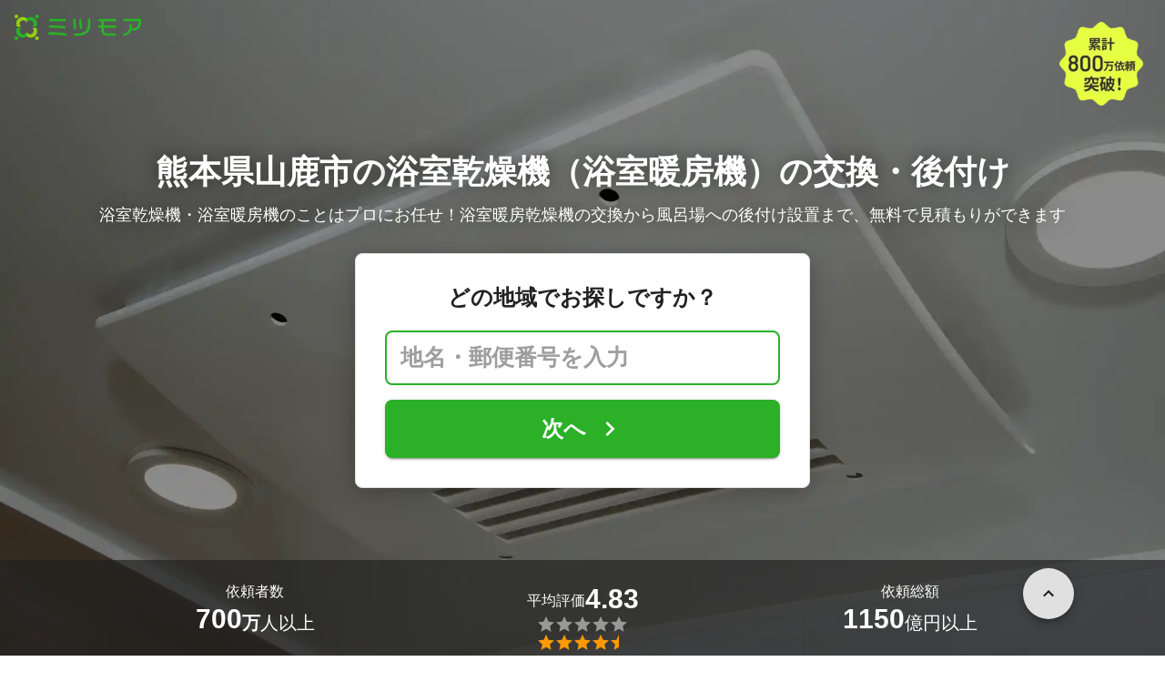

--- FILE ---
content_type: text/html; charset=utf-8
request_url: https://meetsmore.com/services/bathroom-dryer-installation/kumamoto/yamaga
body_size: 36841
content:
<!DOCTYPE html><html lang="ja"><head><meta charSet="utf-8"/><script>
                 window.sentryOnLoad = function () {
                  Sentry.init({
                    debug: false,
                    sendDefaultPii: true,
                    release: "1c6a81e9deeb6d1318217fe3fb95a243c748b9b6",
                    integrations: [
                      Sentry.browserTracingIntegration(),
                    ],
                    tracePropagationTargets: [
                      "localhost",
                      "staging-meetsmore.com",
                      "meetsmore.com"
                    ],
                    tracesSampler: (samplingContext) => {
                      const sampleRates = {
                        assets: {
                          'resource.script': 0.0001,
                          'resource.css': 0.0001,
                          'resource.img': 0.0001,
                        },
                        domains: {
                          'googletagmanager': 0.01,
                        },
                        firstParty: {
                          production: 0.05,
                          staging: 0.0001,
                        },
                        thirdParty: 0.0001,
                      };

                      const operation = samplingContext.attributes?.['sentry.op'] || 'unknown';
                      const description = samplingContext.attributes?.['span.description'] || '';
                      const domain = samplingContext.attributes?.['span.domain'] || '';

                      if (description.includes('googletagmanager') || domain.includes('googletagmanager')) {
                        return sampleRates.domains['googletagmanager'];
                      }

                      const isProductionDomain = domain === 'meetsmore.com';
                      const isStagingDomain = domain.includes('staging-meetsmore.com');
                      const isFirstPartyDomain = isProductionDomain || isStagingDomain;

                      // Sample static assets
                      if (isFirstPartyDomain && sampleRates.assets[operation]) {
                        return sampleRates.assets[operation];
                      }

                      if (isFirstPartyDomain) {
                        if (isStagingDomain) {
                          return sampleRates.firstParty.staging;
                        }
                        return sampleRates.firstParty.production;
                      }

                      // Third-party requests
                      return sampleRates.thirdParty;
                    },
                    ignoreErrors: [
                      '*ct.pintrest.com*' // 3rd party error from ad partners, ignore
                    ],
                  })
                }
                </script><script src="https://js.sentry-cdn.com/b9f87a91c53d22d24cc9cd3c9637ec3d.min.js" crossorigin="anonymous"></script><meta http-equiv="X-UA-Compatible" content="IE=edge"/><meta name="robots" content="noarchive"/><meta name="viewport" content="width=device-width, initial-scale=1, user-scalable=no, minimum-scale=1"/><meta name="theme-color" content="#8fc320"/><meta name="revision-short-sha" content="&#x27;1c6a81e9deeb6d1318217fe3fb95a243c748b9b6&#x27;"/><link rel="canonical" href="https://meetsmore.com/services/bathroom-dryer-installation/kumamoto/yamaga"/><link rel="icon" href="https://meetsmore.com/images/icon.png"/><link rel="manifest" href="https://meetsmore.com/manifest.json"/><link rel="apple-touch-icon" href="https://meetsmore.com/images/apple-touch-icon57.png" sizes="57x57"/><link rel="apple-touch-icon" href="https://meetsmore.com/images/apple-touch-icon60.png" sizes="60x60"/><link rel="apple-touch-icon" href="https://meetsmore.com/images/apple-touch-icon72.png" sizes="72x72"/><link rel="apple-touch-icon" href="https://meetsmore.com/images/apple-touch-icon76.png" sizes="76x76"/><link rel="apple-touch-icon" href="https://meetsmore.com/images/apple-touch-icon114.png" sizes="114x114"/><link rel="apple-touch-icon" href="https://meetsmore.com/images/apple-touch-icon120.png" sizes="120x120"/><link rel="apple-touch-icon" href="https://meetsmore.com/images/apple-touch-icon144.png" sizes="144x144"/><link rel="apple-touch-icon" href="https://meetsmore.com/images/apple-touch-icon152.png" sizes="152x152"/><link rel="apple-touch-icon" href="https://meetsmore.com/images/apple-touch-icon167.png" sizes="167x167"/><link rel="apple-touch-icon" href="https://meetsmore.com/images/apple-touch-icon180.png" sizes="180x180"/><link rel="apple-touch-startup-image" sizes="1125x2436" href="https://meetsmore.com/images/splash-1125x2436.png" media="(device-width: 375px) and (device-height: 812px) and (-webkit-device-pixel-ratio: 3)"/><link rel="apple-touch-startup-image" sizes="1242x2208" href="https://meetsmore.com/images/splash-1242x2208.png" media="(device-width: 414px) and (device-height: 736px) and (-webkit-device-pixel-ratio: 3)"/><link rel="apple-touch-startup-image" sizes="750x1334" href="https://meetsmore.com/images/splash-750x1334.png" media="(device-width: 375px) and (device-height: 667px) and (-webkit-device-pixel-ratio: 2)"/><link rel="apple-touch-startup-image" sizes="640x1136" href="https://meetsmore.com/images/splash-640x1136.png" media="(device-width: 320px) and (device-height: 568px) and (-webkit-device-pixel-ratio: 2)"/><meta name="apple-mobile-web-app-status-bar-style" content="default"/><meta name="apple-mobile-web-app-title" content="ミツモア"/><meta name="apple-mobile-web-app-capable" content="yes"/><meta http-equiv="x-dns-prefetch-control" content="on"/><meta http-equiv="last-modified" content="2026-01-30 12:07:27"/><link rel="dns-prefetch" href="//www.facebook.com"/><link rel="dns-prefetch" href="//connect.facebook.net"/><link rel="dns-prefetch" href="//www.google.co.jp"/><link rel="dns-prefetch" href="//www.google.com"/><link rel="dns-prefetch" href="//www.googletagmanager.com"/><link rel="dns-prefetch" href="//www.google-analytics.com"/><link rel="dns-prefetch" href="//d.line-scdn.net"/><link rel="preconnect" href="https://images.meetsmore.com"/><link rel="preload" as="font" href="https://images.meetsmore.com/webFont/la-solid-900-s.ttf" crossorigin="anonymous"/><link rel="preload" as="font" href="https://images.meetsmore.com/webFont/la-solid-900-s.woff" crossorigin="anonymous"/><script defer="" src="https://cdn-blocks.karte.io/d84d352274afddf4401c06c351b06bcf/builder.js"></script><style>@keyframes purun{0%,25%{transform:scale(1,1) translate(0,0)}4%{transform:scale(.9,.9) translate(0,3%)}8%{transform:scale(1.1,.8) translate(0,7%)}12%{transform:scale(.9,.9) translate(0,-7%)}18%{transform:scale(1.1,.9) translate(0,3%)}}*{margin:0;padding:0;box-sizing:border-box}body,html{width:100%;height:100%}html{background:#fff;touch-action:manipulation}body{font-family:-apple-system,BlinkMacSystemFont,"Helvetica Neue",HelveticaNeue,"Segoe UI","Yu Gothic M","游ゴシック Medium","Yu Gothic Medium","ヒラギノ角ゴ ProN W3","Hiragino Kaku Gothic ProN",メイリオ,Meiryo,sans-serif}@font-face{font-family:"Yu Gothic M";src:local("Yu Gothic Medium")}@font-face{font-family:"Yu Gothic M";src:local("Yu Gothic Bold");font-weight:700}:-webkit-autofill{box-shadow:0 0 0 1000px #fff inset;-webkit-box-shadow:0 0 0 1000px #fff inset}@supports (-webkit-touch-callout:none){.safari-full-height{height:-webkit-fill-available!important}}#a8sales{display:flex}.zipBoxRoot{background:#fff;max-width:500px;width:100%;margin:20px 0;padding:32px;border:thin solid #e0e0e0;border-radius:8px;z-index:10;box-shadow:0 4px 24px rgba(0,0,0,.25)}.zipBoxTitle{text-align:center;font-size:24px;font-weight:700;color:#212121;margin-bottom:20px}.zipBox{width:100%;display:flex;flex-direction:column;align-items:stretch;justify-content:center}.zipInput{flex:1 1 0;height:60px;padding:5px 15px;font-size:25px;max-width:none;min-height:60px;outline:0;border-radius:8px;border-width:2px;border-style:solid;border-color:#2bb028}.zipInput::placeholder{color:#9e9e9e;font-weight:700}.zipButtonWrap{position:relative}.zipButton{color:#fff;background-color:#2bb028;box-shadow:0 3px 1px -2px rgba(0,0,0,.2),0 2px 2px 0 rgba(0,0,0,.14),0 1px 5px 0 rgba(0,0,0,.12);border:0;margin-top:16px;width:100%;border-radius:8px;min-height:60px;font-size:24px;font-weight:700;padding:16px;white-space:nowrap;animation:purun 5s infinite;animation-delay:5s;cursor:pointer;display:flex;justify-content:center;align-items:center}.zipButtonText{white-space:normal;overflow-wrap:break-word;word-wrap:break-word;text-align:left}.zipExtraButton{color:#fff;background-color:#f49a16;margin-top:12px;width:100%;border-radius:8px;min-height:60px;font-size:24px;font-weight:700;padding:16px;display:flex;justify-content:center;align-items:center;cursor:pointer;text-decoration:none}.zipBoxArrowIcon{margin-left:10px;fill:#fff;width:1em;height:1em;font-size:32px;flex-shrink:0;user-select:none;display:inline-block}@media (min-width:0px) and (max-width:640px){.zipBoxRoot{max-width:400px;width:90%;margin:0 auto;padding:24px}.zipBoxTitle{margin-bottom:12px;font-size:20px}.zipInput{min-height:50px;height:50px;padding:3px 8px;font-size:15px}.zipButton{margin-top:12px;font-size:18px;min-height:50px;min-width:90px;padding:4px 12px}.zipBoxArrowIcon{margin-left:0}.zipExtraButton{font-size:18px;min-height:50px;padding:4px 12px}}</style><title>熊本県山鹿市の浴室乾燥機（浴室暖房機）の交換・後付け【費用・口コミで比較】 - ミツモア</title><meta name="keywords" content="機器設置・修理,水のトラブル,熊本県山鹿市"/><link as="image" rel="preload" href="https://images.meetsmore.com/services/6008e9afa56a26237efc9559.jpg?auto=format,compress&amp;fit=max&amp;w=1920&amp;q=25&amp;blend-mode=normal&amp;blend-alpha=75&amp;blend-color=000000" imageSrcSet="https://images.meetsmore.com/services/6008e9afa56a26237efc9559.jpg?auto=format,compress&amp;fit=max&amp;w=390&amp;q=25&amp;blend-mode=normal&amp;blend-alpha=75&amp;blend-color=000000 390w, https://images.meetsmore.com/services/6008e9afa56a26237efc9559.jpg?auto=format,compress&amp;fit=max&amp;w=640&amp;q=25&amp;blend-mode=normal&amp;blend-alpha=75&amp;blend-color=000000 640w, https://images.meetsmore.com/services/6008e9afa56a26237efc9559.jpg?auto=format,compress&amp;fit=max&amp;w=750&amp;q=25&amp;blend-mode=normal&amp;blend-alpha=75&amp;blend-color=000000 750w, https://images.meetsmore.com/services/6008e9afa56a26237efc9559.jpg?auto=format,compress&amp;fit=max&amp;w=828&amp;q=25&amp;blend-mode=normal&amp;blend-alpha=75&amp;blend-color=000000 828w, https://images.meetsmore.com/services/6008e9afa56a26237efc9559.jpg?auto=format,compress&amp;fit=max&amp;w=1080&amp;q=25&amp;blend-mode=normal&amp;blend-alpha=75&amp;blend-color=000000 1080w, https://images.meetsmore.com/services/6008e9afa56a26237efc9559.jpg?auto=format,compress&amp;fit=max&amp;w=1920&amp;q=25&amp;blend-mode=normal&amp;blend-alpha=75&amp;blend-color=000000 1920w" imageSizes="100vw"/><style>#firstView{position:relative;height:100vh;overflow:hidden;contain:strict}#firstViewCover{position:absolute;top:0;left:0;width:100%;height:100%;object-fit:cover;background:#9e9e9e;inset:0;box-sizing:border-box;padding:0;border:0;margin:auto;display:block;max-width:100%;min-height:100%;max-height:100%}#firstViewCoverText{position:absolute;margin:auto;top:0;bottom:0;right:15px;left:15px;display:flex;flex-direction:column;justify-content:center;align-items:center}#firstViewDescription,#h1{color:#fff;z-index:10;text-shadow:0 0 20px rgba(0,0,0,.5);margin-bottom:10px}#h1{font-size:36px;font-weight:700;text-align:center}#firstViewDescription{font-size:18px;padding:0 8px}#br{display:none}#serviceValues{display:block}@media (min-width:0px) and (max-width:640px){#firstView{height:100vh}#h1{font-size:26px}#firstViewDescription{font-size:16px}#br,#serviceValues{display:block}}</style><meta name="description" content="熊本県山鹿市の浴室乾燥機（浴室暖房機）の交換・後付け業者を料金と口コミで比較できる。専門知識が必要な浴室乾燥機（浴室暖房機）の交換や後付けはプロにお任せください。浴室乾燥機（浴室暖房機）の交換・後付け業者からの見積もりが最短2分で届きます。"/><meta property="og:type" content="article"/><meta property="og:url" content="https://meetsmore.com/services/bathroom-dryer-installation/kumamoto/yamaga"/><meta property="og:title" content="熊本県山鹿市の浴室乾燥機（浴室暖房機）の交換・後付け【費用・口コミで比較】 - ミツモア"/><meta property="og:image" content="https://images.meetsmore.com/services/6008e9afa56a26237efc9559.jpg?&amp;w=1200&amp;h=630&amp;auto=format,compress"/><meta property="og:image:width" content="1200"/><meta property="og:image:height" content="630"/><meta property="og:description" content="熊本県山鹿市の浴室乾燥機（浴室暖房機）の交換・後付け業者を料金と口コミで比較できる。専門知識が必要な浴室乾燥機（浴室暖房機）の交換や後付けはプロにお任せください。浴室乾燥機（浴室暖房機）の交換・後付け業者からの見積もりが最短2分で届きます。"/><meta property="fb:app_id" content="1871580089750644"/><meta property="article:publisher" content="https://www.facebook.com/meetsmore/"/><meta name="twitter:site" content="@meetsmore"/><meta name="twitter:url" content="https://meetsmore.com/services/bathroom-dryer-installation/kumamoto/yamaga"/><meta name="twitter:card" content="summary_large_image"/><meta name="twitter:title" content="熊本県山鹿市の浴室乾燥機（浴室暖房機）の交換・後付け【費用・口コミで比較】 - ミツモア"/><meta name="twitter:description" content="熊本県山鹿市の浴室乾燥機（浴室暖房機）の交換・後付け業者を料金と口コミで比較できる。専門知識が必要な浴室乾燥機（浴室暖房機）の交換や後付けはプロにお任せください。浴室乾燥機（浴室暖房機）の交換・後付け業者からの見積もりが最短2分で届きます。"/><meta name="twitter:image" content="https://images.meetsmore.com/services/6008e9afa56a26237efc9559.jpg?&amp;w=1200&amp;h=630&amp;auto=format,compress"/><script type="application/ld+json">{"@context":"https://schema.org","@type":"LocalBusiness","name":"熊本県山鹿市の浴室乾燥機（浴室暖房機）の交換・後付け【費用・口コミで比較】 - ミツモア","description":"熊本県山鹿市の浴室乾燥機（浴室暖房機）の交換・後付け業者を料金と口コミで比較できる。専門知識が必要な浴室乾燥機（浴室暖房機）の交換や後付けはプロにお任せください。浴室乾燥機（浴室暖房機）の交換・後付け業者からの見積もりが最短2分で届きます。","image":{"@type":"ImageObject","url":"https://images.meetsmore.com/services/6008e9afa56a26237efc9559.jpg?&w=1200&h=630&auto=format,compress","width":1200,"height":630},"@id":"https://meetsmore.com/services/bathroom-dryer-installation/kumamoto/yamaga","address":{"@type":"PostalAddress","addressCountry":"JP","addressRegion":"熊本県","addressLocality":"山鹿市"},"priceRange":"18,000円～","aggregateRating":{"@type":"AggregateRating","ratingValue":5,"reviewCount":16}}</script><link rel="preload" as="image" href="https://images.meetsmore.com/static/badge_800.png?auto=format,compress&amp;fit=max&amp;w=140"/><link rel="preload" as="image" href="https://images.meetsmore.com/static/logo.png?auto=format,compress&amp;fit=max&amp;w=278"/><style>#pageHeader{display:flex;position:relative;padding:16px;z-index:2}#meetsmoreLogo{width:139px;height:28px;position:relative}#pageBadge{position:absolute;top:24px;right:24px;width:92px;height:92px}@media (min-width:0px) and (max-width:640px){#pageBadge{top:8px;right:8px;width:70px;height:70px}}</style><script type="application/ld+json">{"@context":"https://schema.org","@type":"BreadcrumbList","itemListElement":[{"@type":"ListItem","position":1,"name":"ミツモアトップ","item":"https://meetsmore.com/"},{"@type":"ListItem","position":2,"name":"機器設置・修理","item":"https://meetsmore.com/t/equipment-install"},{"@type":"ListItem","position":3,"name":"浴室乾燥機（浴室暖房機）の交換・後付け","item":"https://meetsmore.com/services/bathroom-dryer-installation"},{"@type":"ListItem","position":4,"name":"熊本県の浴室乾燥機（浴室暖房機）の交換・後付け","item":"https://meetsmore.com//services/bathroom-dryer-installation/kumamoto"},{"@type":"ListItem","position":5,"name":"山鹿市の浴室乾燥機（浴室暖房機）の交換・後付け","item":"https://meetsmore.com/services/bathroom-dryer-installation/kumamoto/yamaga"}]}</script><meta name="next-head-count" content="67"/><link rel="preload" href="/mm-lp/_next/static/css/2a18ed32ce88ef03.css" as="style"/><link rel="stylesheet" href="/mm-lp/_next/static/css/2a18ed32ce88ef03.css" data-n-g=""/><link rel="preload" href="/mm-lp/_next/static/css/543c6749320a75d0.css" as="style"/><link rel="stylesheet" href="/mm-lp/_next/static/css/543c6749320a75d0.css" data-n-p=""/><noscript data-n-css=""></noscript><style>@font-face{font-family:"Line Awesome Icons";font-style:normal;font-weight:400;src:local("Line Awesome Icons"),url(https://images.meetsmore.com/webFont/la-solid-900-s.woff)format("woff"),url(https://images.meetsmore.com/webFont/la-solid-900-s.ttf)format("truetype");font-display:block}.starBase{width:100px;height:20px;font-size:1.3rem}.starBase::before{display:block;overflow:hidden;content:""}.reviewRatingBase,.reviewRatingOneStar{display:block;position:relative;white-space:nowrap}.reviewRatingBase::after,.reviewRatingBase::before{display:block;top:0;left:0;font-style:normal;position:absolute;font-family:"Line Awesome Icons"}.reviewRatingBase::before{color:#9e9e9e;content:""}.reviewRatingBase::after{color:#ffa000}.reviewRating-zero::after{content:""}.reviewRating-zeroHalf::after{content:""}.reviewRating-one::after{content:""}.reviewRating-oneHalf::after{content:""}.reviewRating-two::after{content:""}.reviewRating-twoHalf::after{content:""}.reviewRating-three::after{content:""}.reviewRating-threeHalf::after{content:""}.reviewRating-four::after{content:""}.reviewRating-fourHalf::after{content:""}.reviewRating-five::after{content:""}.reviewRatingOneStar::before{display:block;top:0;left:0;font-style:normal;position:absolute;color:#ffa000;font-family:"Line Awesome Icons";content:""}ol,ul{margin:.5em 0 .5em 2em;line-height:1.8}a{text-decoration:none;color:#448aff;cursor:pointer}a:hover{opacity:.9}.innerHtml ul{margin:.75em}.innerHtml li{list-style-type:none;position:relative;padding-left:1em}.entry-content>ul>li:before,.innerHtml li:before{border-radius:50%;width:5px;height:5px;display:block;position:absolute;left:0;top:.6em;content:"";background:#8fc320}.entry-content h1,.entry-content h2,.entry-content h3,.entry-content h4,.entry-content h5,.entry-content h6{font-weight:700;line-height:1.2;color:#000c15}.entry-content h1,.entry-content h2{font-size:26px;margin-bottom:18px}.entry-content h2{border-left:5px solid #8fc320;background:#e5e5e5;padding:12px 8px 12px 12px;font-size:22px}.entry-content h3{font-size:20px;padding-bottom:6px;border-bottom:2px solid #8fc320;margin-bottom:12px}.entry-content h4{font-size:18px;margin-bottom:10px}@media (max-width:599.95px){.entry-content h1{font-size:24px}.entry-content h2{font-size:20px}.entry-content h3{font-size:18px}.entry-content h4,.entry-content p{font-size:16px}}.entry-content p{line-height:1.8;font-size:16px;word-wrap:break-word}.entry-content ol,.entry-content p{margin-bottom:24px}.entry-content ul{margin:8px 0 24px 16px;padding-left:16px}.entry-content span{line-height:1.6}.entry-content>ul>li{margin-bottom:8px;list-style-type:none;position:relative;padding-left:16px}.entry-content blockquote{position:relative;display:block;margin-bottom:40px;padding:24px 48px;border:2px solid #e2e5e8;quotes:"“""";font-size:16px}.entry-content blockquote:before{position:absolute;top:0;left:10px;content:open-quote;font-size:80px;color:#e2e5e8}.entry-content blockquote p:last-of-type{margin-bottom:0}.entry-content div.medium-editor-scroll-x,.table-content{overflow-x:auto}.table-content{margin:20px auto 40px}.entry-content table,table.medium-editor-table{width:100%;max-width:100%;display:block;overflow-x:auto}.entry-content table>tbody,table.medium-editor-table>tbody{width:100%;max-width:700px;display:table;background:#fff;border-collapse:collapse;border:1px solid #e0e0e0}.entry-content table,.markdown dd{margin-bottom:16px}.entry-content table tr:nth-child(even){background:#f3f3f3}table.medium-editor-table tr:nth-child(even){border:1px solid #e0e0e0}table.medium-editor-table td:first-child{background:#f3f3f3;font-weight:700}.entry-content table td,.entry-content table th,table.medium-editor-table td,table.medium-editor-table th{min-width:100px;padding:4px 8px;border-color:#e0e0e0;border-width:0 1px 0 0;border-style:solid}.entry-content table tr:before,table.medium-editor-table tr:before{display:block;float:left;height:48px;content:""}img.medium-image{width:100%}.entry-content .wp-caption,.entry-content embed,.entry-content iframe,.entry-content img,.entry-content object,.entry-content video{max-width:100%}.entry-content img{height:auto}.entry-content .aligncenter,.entry-content img.centered{display:block;margin:0 auto 24px;text-align:center}.wp-caption-text{font-size:14px;font-weight:700;margin:0;text-align:center}.entry-content .su-table1{border:0;border-collapse:separate;text-align:center}.entry-content .su-table1 td,.entry-content .su-table1 th{background:#e0e0e0;border-radius:5px;border:0}.entry-content .su-table1 .row-1 .column-1{background:0 0}.entry-content .su-table1 tr.row-1 td,.entry-content .su-table1 tr.row-1 th{font-weight:700;background:#b2d8f6}.entry-content .su-table1 td.column-1{font-weight:700;background:#1180cc;color:#fff}.box1{padding:.5em 1em;margin:2em 0;border:solid 3px #eee}.box1 p{margin:0;padding:0}.green{color:#9dc138;font-weight:700}.highlight{background:linear-gradient(transparent 0,#e4ebc7 0)}.markdown h1{text-align:center}.markdown h2{border-bottom:2px solid #8fc320;margin:32px 0 16px}.markdown h3{margin:32px 16px 16px}.markdown p{margin:16px}.markdown ol li,.markdown ul li{margin:8px}.markdown dl{padding-left:32px}.highlight,.markdown dt{font-weight:700}.markdown footer{margin-top:64px;text-align:right}.markdown table.medium-editor-table{margin:20px auto}.markdown table.medium-editor-table td:first-child{background:0 0;font-weight:400}</style></head><body><div id="__next"><div id="firstView" class="safari-full-height"><div id="pageHeader"><a href="https://meetsmore.com" id="meetsmoreLogo" class="relative w-[139px] h-[28px]"><img src="https://images.meetsmore.com/static/logo.png?auto=format,compress&amp;fit=max&amp;w=278" alt="ミツモア" width="139" height="28" decoding="async"/></a><img id="pageBadge" src="https://images.meetsmore.com/static/badge_800.png?auto=format,compress&amp;fit=max&amp;w=140" alt="800万依頼突破！" width="92" height="92" decoding="async"/></div><img id="firstViewCover" src="https://images.meetsmore.com/services/6008e9afa56a26237efc9559.jpg?auto=format,compress&amp;fit=max&amp;w=1920&amp;q=25&amp;blend-mode=normal&amp;blend-alpha=75&amp;blend-color=000000" srcSet="https://images.meetsmore.com/services/6008e9afa56a26237efc9559.jpg?auto=format,compress&amp;fit=max&amp;w=390&amp;q=25&amp;blend-mode=normal&amp;blend-alpha=75&amp;blend-color=000000 390w, https://images.meetsmore.com/services/6008e9afa56a26237efc9559.jpg?auto=format,compress&amp;fit=max&amp;w=640&amp;q=25&amp;blend-mode=normal&amp;blend-alpha=75&amp;blend-color=000000 640w, https://images.meetsmore.com/services/6008e9afa56a26237efc9559.jpg?auto=format,compress&amp;fit=max&amp;w=750&amp;q=25&amp;blend-mode=normal&amp;blend-alpha=75&amp;blend-color=000000 750w, https://images.meetsmore.com/services/6008e9afa56a26237efc9559.jpg?auto=format,compress&amp;fit=max&amp;w=828&amp;q=25&amp;blend-mode=normal&amp;blend-alpha=75&amp;blend-color=000000 828w, https://images.meetsmore.com/services/6008e9afa56a26237efc9559.jpg?auto=format,compress&amp;fit=max&amp;w=1080&amp;q=25&amp;blend-mode=normal&amp;blend-alpha=75&amp;blend-color=000000 1080w, https://images.meetsmore.com/services/6008e9afa56a26237efc9559.jpg?auto=format,compress&amp;fit=max&amp;w=1920&amp;q=25&amp;blend-mode=normal&amp;blend-alpha=75&amp;blend-color=000000 1920w" width="1920" alt="浴室乾燥機・浴室暖房機のことはプロにお任せ！浴室暖房乾燥機の交換から風呂場への後付け設置まで、無料で見積もりができます" decoding="async" sizes="100vw"/><div id="firstViewCoverText" style="z-index:1"><h1 id="h1">熊本県山鹿市の<br id="br"/>浴室乾燥機（浴室暖房機）の交換・後付け</h1><div id="firstViewDescription">浴室乾燥機・浴室暖房機のことはプロにお任せ！浴室暖房乾燥機の交換から風呂場への後付け設置まで、無料で見積もりができます</div><form id="f21262d4-d27a-49d1-b682-91eafa298ad9" class="conversionForm zipBoxRoot" style="width:100%" action="https://meetsmore.com/start/services/bathroom-dryer-installation" method="get" target="_top"><input type="hidden" name="modal" value="true"/><input type="hidden" name="pos" value="cover"/><input type="hidden" name="source" value="zipbox"/><input type="hidden" name="serviceId" value="5ff51470e3508d0758c9ee89"/><div id="fvMicrocopy" class="zipBoxTitle">どの地域でお探しですか？</div><div class="zipBox"><input name="zip" class="zipInput" placeholder="地名・郵便番号を入力"/><div id="zipButton" class="zipButtonWrap"><button type="submit" class="zipButton"><div class="zipButtonText">次へ</div><svg focusable="false" viewBox="0 0 24 24" aria-hidden="true" class="zipBoxArrowIcon"><path d="M8.59 16.59L13.17 12 8.59 7.41 10 6l6 6-6 6-1.41-1.41z"></path></svg></button></div></div></form></div><div class="px-md bg-black/65 absolute bottom-0 left-0 right-0" id="serviceValues" style="z-index:2"><div class=""><div class="mx-auto block max-w-screen-lg"><div class="text-white py-lg flex items-center" style="padding-top:1.4em;padding-bottom:1.4em"><div class="flex flex-col items-center gap-xs flex-1"><p class="flex flex-col items-center max-md:text-sm text-md"><span>依頼者数</span></p><p class="flex items-center sm:items-end gap-xs text-md md:text-xl"><strong class="text-lg md:text-3xl">700</strong><span class="pt-0 md:pt-[0.3rem]"><span class="font-bold">万</span>人以上</span></p></div><div class="flex flex-col items-center gap-xs flex-1"><p class="flex flex-col items-center max-md:text-sm text-md"><span class="flex flex-wrap items-center gap-xs text-sm md:text-md"><span class="pt-0 md:pt-[0.3rem]">平均評価</span><strong class="text-lg md:text-3xl">4.83</strong></span></p><figure class="relative text-xl" style="font-family:Line Awesome Icons;line-height:1em"><div class="text-[#999]"></div><div class="text-[#f90] absolute inset-0"></div></figure></div><div class="flex flex-col items-center gap-xs flex-1"><p class="flex flex-col items-center text-sm md:text-md"><span>依頼総額</span></p><p class="flex items-center sm:items-end gap-xs text-md md:text-xl"><strong class="text-lg md:text-3xl">1150</strong><span class="pt-0 md:pt-[0.3rem]">億円以上</span></p></div></div></div></div></div></div><div class="bg-background-gray px-md"><div class="mx-auto max-w-screen-lg block"><section class="py-sm sm:py-md flex flex-wrap"><div class="flex flex-col sm:flex-row items-center sm:items-start flex-1"><figure class="block w-[50px] h-[50px] md:w-[64px] md:h-[64px] &amp;&gt;svg:max-w-full &amp;&gt;svg:max-h-full"><svg xmlns="http://www.w3.org/2000/svg" width="64" height="64" viewBox="0 0 120 120" style="max-width:100%;max-height:100%"><g fill="#91C32F"><path d="M60.42 120.005C27.052 120.005 0 93.14 0 60.002 0 26.864 27.051 0 60.42 0c33.37 0 60.422 26.864 60.422 60.002 0 33.139-27.052 60.003-60.421 60.003zm43.745-20.114c1.501-1.5 1.702-30.496.2-32.795-.7-1.2-3.804-1.6-15.016-1.8l-14.015-.4-4.204-4.9c-5.806-6.899-7.809-6.299-7.809 2.1 0 3.3-.3 3.7-1.902 3.3-1.1-.3-2.803.4-4.004 1.6-1.902 1.9-2.102 3.2-2.102 15.498 0 7.399.4 14.598 1.001 15.998l1.001 2.6h22.824c16.418 0 23.125-.3 24.026-1.2zM45.402 84.193c2.603-2.6 2.903-3.6 2.903-9.298 0-4.5-.5-6.9-1.801-8.4-4.205-5.299-11.413-5.899-16.418-1.5-3.103 2.8-3.303 3.3-3.303 9.6 0 6.299.2 6.799 3.303 9.598 4.605 4.1 11.112 4.1 15.316 0zm3.404-26.896c5.506-2.8 7.908-5.6 7.308-8.7l-.5-2.499h9.71c5.305 0 9.91-.3 10.31-.6.3-.4-1.401-4.6-3.904-9.498l-4.404-8.9h20.421c22.624 0 24.026-.4 18.32-5.599-1.902-1.7-2.403-2-1.302-.7l1.902 2.3H13.97l1.902-2.2c1.101-1.4.6-1.1-1.301.6-3.504 3.1-3.404 5.6.3 5.6 2.403 0 2.403 0 2.403 11.798 0 11.599 0 11.899 2.803 14.398 2.903 2.7 6.106 4.6 10.11 5.9 4.205 1.4 14.315.4 18.62-1.9z" transform="matrix(1 0 0 -1 0 120)"></path><path d="M32.6 81.7c-1.1-.8-2-3.1-2.3-5.8-.6-5.6 2.3-9.9 6.8-9.9s6.9 3.1 6.9 8.9c0 4-.4 5.3-2.2 6.5-2.7 1.9-6.8 2.1-9.2.3zM30.8 55c-1.5-.4-4.3-1.8-6.2-3l-3.5-2.1-.3-11.4-.3-11.5h42.1l3.7 7.5L70 42H47.2L45 36.4c-1.3-3-2.9-6.2-3.7-7-1.9-1.9-12.6-1.9-14.2 0-1.7 2.1.7 3.4 6.8 3.8l5.3.3 2.6 6.3 2.6 6.2h4.2c4.1 0 4.2.1 3.5 2.8-1.3 4.9-13.6 8.5-21.3 6.2z" transform="matrix(1 0 0 -1 0 120)"></path></g></svg></figure><div class="text-sm px-sm sm:px-md flex-1"><div class="text-base font-normal md:text-xl md:font-bold">2分で依頼</div><div class="hidden sm:contents"><p>選択肢をクリックするだけ！たった2分で気軽に相談できます。</p></div></div></div><div class="flex flex-col sm:flex-row items-center sm:items-start flex-1"><figure class="block w-[50px] h-[50px] md:w-[64px] md:h-[64px] &amp;&gt;svg:max-w-full &amp;&gt;svg:max-h-full"><svg xmlns="http://www.w3.org/2000/svg" width="64" height="64" viewBox="0 0 120 120" style="max-width:100%;max-height:100%"><g fill="none" fill-rule="evenodd"><path fill="#91C32F" fill-rule="nonzero" d="M59.5 120C26.64 120 0 92.36 0 59.5S26.64 0 59.5 0 120 26.64 120 59.5 92.36 120 59.5 120zm38.3-21.8c.9-.7 1.2-5 1-18.3l-.3-17.4-4.2-.3-4.3-.3v-5.3c0-2.8-.5-5.7-1.2-6.4-.7-.7-3.3-1.2-6-1.2h-4.7l-.3-7.2-.3-7.3h-58v44l7.8.3 7.7.3V83c0 6.6.4 7 8.1 7H50v3.9c0 2.2.5 4.2 1.3 4.4 2.1.9 45.1.7 46.5-.1z" transform="matrix(1 0 0 -1 0 119)"></path><path fill="#91C32F" fill-rule="nonzero" d="M58.7 92.8C61.4 90 61.5 90 74.5 90s13.1 0 15.8 2.8l2.6 2.7H56.1l2.6-2.7zM53 91.5c0-.8.7-1.5 1.6-1.5 1.4 0 1.4.3.4 1.5-.7.8-1.4 1.5-1.6 1.5-.2 0-.4-.7-.4-1.5zm39.8-1c-2.6-2.3-2.8-2.9-2.8-10.9 0-8.3.1-8.5 3-10.6l3-2.1v13c0 7.2-.1 13.1-.2 13.1-.2 0-1.5-1.2-3-2.5zM45.7 83l4.2-4h25.2l4.2 4 4.2 3.9h-42zM39 81.5c0-2 .5-2.5 2.7-2.5h2.6L42 81.5c-1.3 1.4-2.5 2.5-2.7 2.5-.2 0-.3-1.1-.3-2.5zm42.7-1.3c-3.6-3.6-3.7-4.1-3.7-10.8 0-6.8.1-7.1 4-10.9l4-3.9v14.7c0 8.1-.1 14.7-.3 14.7-.2 0-2-1.7-4-3.8zm-46-14c5.4-4.8 10.5-9.3 11.4-10 1.4-1.1 3.2.2 12.8 8.8l11.2 10H26l9.7-8.8zM22 56.5V39.8l3.8 3c2 1.7 6.1 5.5 9 8.5l5.4 5.4-4.9 4.5c-2.6 2.5-6.7 6.2-9 8.3L22 73.2V56.5zm48.5 12.8c-2.2-2-6.2-5.7-8.9-8.2l-4.9-4.5 8.9-8.5 8.9-8.5.3 8.7c.1 4.9.1 12.3 0 16.7l-.3 7.9-4-3.6zM90 66c0-.5.5-1 1.1-1 .5 0 .7.5.4 1-.3.6-.8 1-1.1 1-.2 0-.4-.4-.4-1zM78 54.5c0-.9.9-1.5 2.1-1.5 1.8 0 1.9.2.9 1.5-.7.8-1.6 1.5-2.1 1.5s-.9-.7-.9-1.5zM35 46l-8.5-7.9h44L62 46c-8.5 7.9-8.5 7.9-10.6 5.9-1.1-1-2.4-1.9-2.9-1.9s-1.8.9-2.9 1.9c-2.1 2-2.1 2-10.6-5.9zm43-25c0-.5.5-1 1-1 .6 0 1 .5 1 1 0 .6-.4 1-1 1-.5 0-1-.4-1-1z" transform="matrix(1 0 0 -1 0 119)"></path><text fill="#FFF" font-family="HiraginoSans-W7, Hiragino Sans" font-size="14" font-weight="bold" transform="matrix(1 0 0 -1 0 119) matrix(1 0 0 -1 0 40)"><tspan x="33" y="25">最大５件</tspan></text></g></svg></figure><div class="text-sm px-sm sm:px-md flex-1"><div class="text-base font-normal md:text-xl md:font-bold">見積が届く</div><div class="hidden sm:contents"><p>最大5人のプロから、あなたのための提案と見積もりが届きます。</p></div></div></div><div class="flex flex-col sm:flex-row items-center sm:items-start flex-1"><figure class="block w-[50px] h-[50px] md:w-[64px] md:h-[64px] &amp;&gt;svg:max-w-full &amp;&gt;svg:max-h-full"><svg xmlns="http://www.w3.org/2000/svg" width="64" height="64" viewBox="0 0 120 120" style="max-width:100%;max-height:100%"><g fill="#91C32F" fill-rule="evenodd"><path d="M46.36.557c.432.045.591.093.44.143C45.4 1 45 2.2 45 5.9c0 4.2-.3 4.9-3.1 6.5-4.6 2.7-5.9 6.9-5.9 18.8 0 12.4 1.4 15.3 8.7 18.9 4.1 2.1 6.2 2.4 15.3 2.4 9.1 0 11.2-.3 15.4-2.4 7.3-3.6 8.6-6.5 8.6-18.9 0-11.9-1.3-16.1-5.9-18.8-2.8-1.6-3.1-2.3-3.1-6.5 0-3.7-.4-4.9-1.7-5.2-.163-.049-.032-.095.359-.138C100.215 6.744 120 30.562 120 59c0 33.137-26.863 61-60 61S0 92.137 0 59C0 30.555 19.794 6.733 46.36.557zM47.9 96.4c2.8-2.3 3.1-3.1 3.1-8.4 0-7.2-2.5-10.8-8.2-11.7C34.9 75.1 30 79.8 30 88.5c0 3.8.5 5.2 2.9 7.6 4 4 10.5 4.1 15 .3zm39.2-.3c2.4-2.4 2.9-3.8 2.9-7.6 0-8.7-4.9-13.4-12.8-12.2-5.7.9-8.2 4.5-8.2 11.7 0 5.3.3 6.1 3.1 8.4 4.5 3.8 11 3.7 15-.3zM66.9 77.4c3.7-3 4.8-8 3.2-13.5-2.8-9.3-17.4-9.3-20.2 0C47.4 72.4 52.1 80 60 80c2.7 0 4.8-.8 6.9-2.6zm-30.2-5.9C40 69.3 41.6 63 40.1 58c-2-6.9-9.8-9.8-15.9-6-3.6 2.2-5.2 5.4-5.2 10.3.1 9.3 9.8 14.4 17.7 9.2zm60.3-.4c3.2-2.3 4.7-7.9 3.4-12.8-2.6-10.5-17.4-10.6-20.5-.2-3.4 11.4 7.8 19.9 17.1 13zM19.932 46.5c-2.556-.9-5.993-3-7.668-4.6-2.997-3-3.085-3.4-3.085-10.3-.088-6.5 3.526-7.6 3.526-2.6 0 3.8.264 7.6.528 8.5.794 2.3 4.936 4.5 11.283 5.9 3.702.9 5.465 1.8 5.641 2.9.353 2.2-3.966 2.3-10.225.2zm80.49 0c2.556-.9 5.994-3 7.669-4.6 2.996-3 3.085-3.4 3.085-10.3.088-6.5-3.526-7.6-3.526-2.6 0 3.8-.265 7.6-.529 8.5-.793 2.3-4.936 4.5-11.282 5.9-3.703.9-5.465 1.8-5.642 2.9-.352 2.2 3.967 2.3 10.225.2zM23.2 20.4c.4-11-4.2-6.1-4.2 1 0 6.8.2 7.6 1.9 7.6 1.8 0 2-.9 2.3-8.6zm73.825 0c-.4-11 4.2-6.1 4.2 1 0 6.8-.2 7.6-1.9 7.6-1.8 0-2-.9-2.3-8.6z" transform="matrix(1 0 0 -1 0 119)"></path><path fill-rule="nonzero" d="M35.7 93.2c-1-1-1.7-3.5-1.7-5.5 0-6.5 5.7-9.7 10.8-6.1 2.7 1.9 3.1 9.3.6 11.8-2.1 2.2-7.7 2-9.7-.2zm38.9.2c-2.5-2.5-2.1-9.9.6-11.8 5.2-3.7 10.8-.4 10.8 6.2 0 2.5-.7 4.5-1.8 5.5-2.3 2.1-7.6 2.2-9.6.1zM26.8 68.6c-5.1-2.5-4.8-10.9.5-13.4 2.2-1.1 3.2-1.1 5.5 0s2.7 2 3 6.1c.2 2.7-.2 5.4-.8 6.2-1.5 1.8-5.6 2.4-8.2 1.1zm61.7.6C85 68.5 84 66.9 84 62c0-5.5 1.6-7.3 6.2-7.3 5.7 0 8.8 7 5.3 12-1.6 2.3-3.9 3.1-7 2.5zM19 15.6c0-.2.8-1 1.8-1.7 1.5-1.3 1.6-1.2.3.4S19 16.4 19 15.6zm79.9-1.3c-1.3-1.6-1.2-1.7.4-.4 1.6 1.3 2.1 2.1 1.3 2.1-.2 0-1-.8-1.7-1.7zM51 42.7c-1.8-.9-2.6-2.2-2.8-4.5-.3-2.8.5-4.1 5.7-9.5l6.1-6.2 6.1 6.2c5.2 5.4 6 6.7 5.7 9.5-.4 4.6-4.5 6.6-8.8 4.4-2.6-1.3-3.4-1.3-5.8 0-3.3 1.7-3.1 1.7-6.2.1z" transform="matrix(1 0 0 -1 0 119)"></path></g></svg></figure><div class="text-sm px-sm sm:px-md flex-1"><div class="text-base font-normal md:text-xl md:font-bold">プロを選ぶ</div><div class="hidden sm:contents"><p>チャットをして依頼するプロを決めましょう。</p></div></div></div></section></div></div><div class="hidden sm:contents"><div><div class="px-md sm:px-lg py-md"><div class="mx-auto block max-w-screen-lg"><nav><ol class="text-xs flex flex-wrap m-0 list-none"><li><a href="https://meetsmore.com/">ミツモアトップ</a><span> » </span></li><li><a href="/t/equipment-install">機器設置・修理</a><span> » </span></li><li><a href="/services/bathroom-dryer-installation">浴室乾燥機（浴室暖房機）の交換・後付け</a><span> » </span></li><li><a href="/services/bathroom-dryer-installation/kumamoto">熊本県の浴室乾燥機（浴室暖房機）の交換・後付け</a><span> » </span></li><li>山鹿市の浴室乾燥機（浴室暖房機）の交換・後付け</li></ol></nav></div></div></div></div><nav class="bg-background-white fixed top-0 left-0 right-0 z-[100]" data-testid="navigation-bar" style="transform:translateY(-100%);opacity:0;transition:transform 0.3s ease, opacity 0.3s ease"><style data-emotion="css 1qngpyn">.css-1qngpyn .nav-item-wrapper input:checked+label{color:#212121;font-weight:bold;}.css-1qngpyn .nav-item-wrapper input:checked+label span{border-bottom-color:#2BB028;}.css-1qngpyn .nav-item-wrapper:not(:last-child)::before{content:"";position:absolute;right:0;top:20%;height:60%;width:1px;background-color:#eeeeee;z-index:1;}.css-1qngpyn .nav-item{color:#9e9e9e;font-size:1rem;}@media (max-width:639.95px){.css-1qngpyn .nav-item{font-size:0.875rem;}}</style><div class="px-md sm:px-lg"><div class="mx-auto max-w-screen-lg flex justify-start css-1qngpyn"><div class="flex-1 relative nav-item-wrapper"><input type="radio" name="nav-select" id="nav-529f3345-1571-4447-993c-9760205b2ed5" class="hidden nav-button" value="529f3345-1571-4447-993c-9760205b2ed5"/><label for="nav-529f3345-1571-4447-993c-9760205b2ed5" class="flex flex-col cursor-pointer relative w-full nav-item"><span class="border-b-4 border-inherit px-md sm:px-lg py-sm sm:py-md whitespace-nowrap text-center">おすすめ業者</span></label></div><div class="flex-1 relative nav-item-wrapper"><input type="radio" name="nav-select" id="nav-0f14a1c9-4bce-4e32-94e3-d09f9cf50ec7" class="hidden nav-button" value="0f14a1c9-4bce-4e32-94e3-d09f9cf50ec7"/><label for="nav-0f14a1c9-4bce-4e32-94e3-d09f9cf50ec7" class="flex flex-col cursor-pointer relative w-full nav-item"><span class="border-b-4 border-inherit px-md sm:px-lg py-sm sm:py-md whitespace-nowrap text-center">口コミ一覧</span></label></div><div class="flex-1 relative nav-item-wrapper"><input type="radio" name="nav-select" id="nav-c3cf7043-71df-45ae-a037-8bf7090b7f2f" class="hidden nav-button" value="c3cf7043-71df-45ae-a037-8bf7090b7f2f"/><label for="nav-c3cf7043-71df-45ae-a037-8bf7090b7f2f" class="flex flex-col cursor-pointer relative w-full nav-item"><span class="border-b-4 border-inherit px-md sm:px-lg py-sm sm:py-md whitespace-nowrap text-center">料金相場</span></label></div></div></div></nav><main class="mx-auto my-0 mb-2.5 pt-4 md:my-2.5 md:mb-8 md:pt-0"><section class="px-md sm:px-lg"><div class="mx-auto block max-w-screen-xl" id="pageInformation-0" data-layout-id="c30edd8f-eea1-4862-aaec-d4ab0ecbb977"><div class="bg-background-white"><style data-emotion="css 175fd1i">.css-175fd1i{margin:10px auto 30px;}@media (max-width:639.95px){.css-175fd1i{margin:0 auto 10px;}}</style><div class="flex flex-wrap css-175fd1i"><style data-emotion="css 6pp98t">.css-6pp98t{width:100%;}@media (max-width:639.95px){.css-6pp98t{margin:0 auto;}}</style><div class="css-6pp98t"><div id="pageInformation-0-0" class="css-0"><style data-emotion="css 1w0pv0n">.css-1w0pv0n{white-space:pre-wrap;padding:0 5px 5px;font-size:1rem;line-height:1.6;overflow:auto;}</style><div class="css-1w0pv0n"><div>ミツモアなら熊本県山鹿市の浴室乾燥機（浴室暖房機）の交換・後付け業者を料金や口コミで比較できます。「長年使っている乾燥機から異音がする」「雨でも洗濯物を浴室で乾かせるようにしたい」といった時も、プロが確かな技術で工事してくれます。寒い冬も快適に過ごせて、梅雨の時期でもカラッと洗濯物が乾くようにしましょう。</div><div><br></div><div>料金相場は、<mark class="highlight">天井埋め込み型の乾燥暖房機の交換で35,000～35,750円</mark>です。</div><div><br></div><div>簡単な質問に答えるだけで近くの業者から見積もりが届き、チャットで日程やおすすめの製品についても相談できます。</div></div></div></div></div></div></div></section><section class="px-md sm:px-lg"><div class="mx-auto block max-w-screen-xl" id="pickupProfiles-1" data-layout-id="529f3345-1571-4447-993c-9760205b2ed5"><div class="bg-background-white"><header class="px-0 py-lg"><h2 class="text-balance text-h3 text-foreground font-bold"><span class="border-b-2 border-black px-0 py-xs sm:py-sm flex justify-center text-[0.75em] md:text-[1em] text-center">熊本県山鹿市のおすすめ浴室乾燥機（浴室暖房機）の交換・後付け業者</span></h2></header><div class="py-md flex flex-col pickup-profiles-wrapper"><div class="" id="pickupProfilesContainer"><style data-emotion="css i3pbo">.css-i3pbo{margin-bottom:24px;}</style><div class="bg-background-white rounded-sm shadow-md overflow-hidden w-full css-i3pbo" data-profile-id="61e82a1c4ef887001e761572"><div class="p-md sm:p-lg"><style data-emotion="css 1p1nkhx">.css-1p1nkhx{padding-bottom:0;}@media (min-width:640px){.css-1p1nkhx{border-bottom:1px dashed #E0E0E0;padding-bottom:16px;}}</style><div class="flex flex-col sm:flex-row justify-between gap-0 sm:gap-md css-1p1nkhx" data-profile-id="61e82a1c4ef887001e761572"><div class="flex" style="flex:1"><div class=""><a href="/p/YegqHE74hwAedhVy/bathroom-dryer-installation" style="color:inherit;text-decoration:none;display:block"><style data-emotion="css 1lqdhsq">.css-1lqdhsq{width:112px;height:112px;margin-right:24px;border-radius:17px;}@media (max-width:639.95px){.css-1lqdhsq{width:96px;height:96px;margin-right:16px;}}</style><style data-emotion="css 1v5tdby">.css-1v5tdby{border-radius:20%;width:112px;height:112px;margin-right:24px;border-radius:17px;}.css-1v5tdby .MuiAvatar-img{border-radius:17%;}@media (max-width:639.95px){.css-1v5tdby{width:96px;height:96px;margin-right:16px;}}</style><style data-emotion="css yqxzwh">.css-yqxzwh{position:relative;display:-webkit-box;display:-webkit-flex;display:-ms-flexbox;display:flex;-webkit-align-items:center;-webkit-box-align:center;-ms-flex-align:center;align-items:center;-webkit-box-pack:center;-ms-flex-pack:center;-webkit-justify-content:center;justify-content:center;-webkit-flex-shrink:0;-ms-flex-negative:0;flex-shrink:0;width:40px;height:40px;font-family:"Roboto","Helvetica","Arial",sans-serif;font-size:1.25rem;line-height:1;border-radius:50%;overflow:hidden;-webkit-user-select:none;-moz-user-select:none;-ms-user-select:none;user-select:none;border-radius:20%;width:112px;height:112px;margin-right:24px;border-radius:17px;}.css-yqxzwh .MuiAvatar-img{border-radius:17%;}@media (max-width:639.95px){.css-yqxzwh{width:96px;height:96px;margin-right:16px;}}</style><div class="MuiAvatar-root MuiAvatar-circular css-yqxzwh"><style data-emotion="css 1hy9t21">.css-1hy9t21{width:100%;height:100%;text-align:center;object-fit:cover;color:transparent;text-indent:10000px;}</style><img alt="ハヤト電通" src="https://images.meetsmore.com/users/61ee9c21a75e3500210688dc.jpg?&amp;w=120&amp;h=120&amp;fit=crop&amp;auto=format,compress" width="112" height="112" loading="lazy" class="MuiAvatar-img css-1hy9t21"/></div></a></div><div class="flex flex-col gap-xs" style="flex:1"><h3 class="text-balance text-lg text-foreground font-bold"><span class="flex flex-col items-start gap-xs"><span class="flex items-start gap-sm"><a href="/p/YegqHE74hwAedhVy/bathroom-dryer-installation" style="color:inherit;text-decoration:none;display:inline-flex;align-items:flex-start;column-gap:2px"><style data-emotion="css uu861z">.css-uu861z{display:-webkit-box;-webkit-line-clamp:2;line-clamp:2px;}@media (max-width:639.95px){.css-uu861z{-webkit-line-clamp:3;line-clamp:3px;}}</style><span class="text-foreground flex flex-col underline underline-offset-4 font-bold overflow-hidden whitespace-normal text-ellipsis css-uu861z">ハヤト電通</span></a></span></span></h3><div class="py-xs" style="display:flex;flex-direction:column;align-items:flex-start;min-width:130px"><div class="border-b py-xs flex items-center justify-between gap-md" style="border-bottom-style:dashed;width:100%"><style data-emotion="css kpj9e0">.css-kpj9e0{font-size:14px;}@media (max-width:639.95px){.css-kpj9e0{font-size:10px;}}</style><p class="text-pretty text-foreground-secondary leading-normal price-menu-label css-kpj9e0">天井埋込式の乾燥暖房機（電気式）の交換</p><p class="text-foreground flex items-end gap-xs"><span class="text-xl md:text-3xl font-bold" data-price-display="true" data-profile-id="61e82a1c4ef887001e761572">18,000</span><span class="text-xs md:text-md">円</span></p></div><div class="contents sm:hidden"><div class="py-xs"><p class="text-pretty text-xs text-foreground-secondary leading-normal">このプロへの評価はまだありません。</p></div></div></div></div></div><div class="hidden sm:contents"><figure class="flex flex-col items-center justify-start"><p class="text-pretty text-sm text-foreground leading-normal font-bold">総合評価</p><p class="text-pretty text-sm text-foreground-secondary leading-normal">このプロへの評価はまだありません。</p></figure></div></div><nav class="py-md flex justify-center pb-0"><form id="8940fe9c-d267-4a3b-b2ac-428b9e54dbdc" class="conversionForm" style="width:100%;display:flex;justify-content:center" action="https://meetsmore.com/start/services/bathroom-dryer-installation" method="get" target="_top"><input type="hidden" name="modal" value="true"/><input type="hidden" name="source" value="pickupprofiles"/><input type="hidden" name="sp" value="61e82a1c4ef887001e761572"/><button class="border-2 rounded-md w-auto font-bold disabled:bg-[#888] disabled:border-[#888] disabled:cursor-not-allowed py-2 md:py-4 px-16 bg-background-white text-brand text-xs md:text-sm border-brand" type="submit"><span class="pickupProfilesButtonLabel">費用を診断する（無料）</span></button></form></nav></div></div><style data-emotion="css i3pbo">.css-i3pbo{margin-bottom:24px;}</style><div class="bg-background-white rounded-sm shadow-md overflow-hidden w-full css-i3pbo" data-profile-id="64584a72c56fea8bba6ff8c0"><div class="p-md sm:p-lg"><style data-emotion="css 1p1nkhx">.css-1p1nkhx{padding-bottom:0;}@media (min-width:640px){.css-1p1nkhx{border-bottom:1px dashed #E0E0E0;padding-bottom:16px;}}</style><div class="flex flex-col sm:flex-row justify-between gap-0 sm:gap-md css-1p1nkhx" data-profile-id="64584a72c56fea8bba6ff8c0"><div class="flex" style="flex:1"><div class=""><a href="/p/ZFhKcsVv6ou6b_jA" style="color:inherit;text-decoration:none;display:block"><style data-emotion="css 1lqdhsq">.css-1lqdhsq{width:112px;height:112px;margin-right:24px;border-radius:17px;}@media (max-width:639.95px){.css-1lqdhsq{width:96px;height:96px;margin-right:16px;}}</style><style data-emotion="css 1v5tdby">.css-1v5tdby{border-radius:20%;width:112px;height:112px;margin-right:24px;border-radius:17px;}.css-1v5tdby .MuiAvatar-img{border-radius:17%;}@media (max-width:639.95px){.css-1v5tdby{width:96px;height:96px;margin-right:16px;}}</style><style data-emotion="css yqxzwh">.css-yqxzwh{position:relative;display:-webkit-box;display:-webkit-flex;display:-ms-flexbox;display:flex;-webkit-align-items:center;-webkit-box-align:center;-ms-flex-align:center;align-items:center;-webkit-box-pack:center;-ms-flex-pack:center;-webkit-justify-content:center;justify-content:center;-webkit-flex-shrink:0;-ms-flex-negative:0;flex-shrink:0;width:40px;height:40px;font-family:"Roboto","Helvetica","Arial",sans-serif;font-size:1.25rem;line-height:1;border-radius:50%;overflow:hidden;-webkit-user-select:none;-moz-user-select:none;-ms-user-select:none;user-select:none;border-radius:20%;width:112px;height:112px;margin-right:24px;border-radius:17px;}.css-yqxzwh .MuiAvatar-img{border-radius:17%;}@media (max-width:639.95px){.css-yqxzwh{width:96px;height:96px;margin-right:16px;}}</style><div class="MuiAvatar-root MuiAvatar-circular css-yqxzwh"><style data-emotion="css 1hy9t21">.css-1hy9t21{width:100%;height:100%;text-align:center;object-fit:cover;color:transparent;text-indent:10000px;}</style><img alt="NAO電設" src="https://images.meetsmore.com/users/69055da099ffdedbd522c449.jpg?&amp;w=120&amp;h=120&amp;fit=crop&amp;auto=format,compress" width="112" height="112" loading="lazy" class="MuiAvatar-img css-1hy9t21"/></div></a></div><div class="flex flex-col gap-xs" style="flex:1"><h3 class="text-balance text-lg text-foreground font-bold"><span class="flex flex-col items-start gap-xs"><span class="flex items-start gap-sm"><a href="/p/ZFhKcsVv6ou6b_jA" style="color:inherit;text-decoration:none;display:inline-flex;align-items:flex-start;column-gap:2px"><style data-emotion="css uu861z">.css-uu861z{display:-webkit-box;-webkit-line-clamp:2;line-clamp:2px;}@media (max-width:639.95px){.css-uu861z{-webkit-line-clamp:3;line-clamp:3px;}}</style><span class="text-foreground flex flex-col underline underline-offset-4 font-bold overflow-hidden whitespace-normal text-ellipsis css-uu861z">NAO電設</span></a></span></span></h3><div class="py-xs" style="display:flex;flex-direction:column;align-items:flex-start;min-width:130px"><div class="border-b py-xs flex items-center justify-between gap-md" style="border-bottom-style:dashed;width:100%"><style data-emotion="css kpj9e0">.css-kpj9e0{font-size:14px;}@media (max-width:639.95px){.css-kpj9e0{font-size:10px;}}</style><p class="text-pretty text-foreground-secondary leading-normal price-menu-label css-kpj9e0">天井埋込式の乾燥暖房機（電気式）の交換</p><p class="text-foreground flex items-end gap-xs"><span class="text-xl md:text-3xl font-bold" data-price-display="true" data-profile-id="64584a72c56fea8bba6ff8c0">18,000</span><span class="text-xs md:text-md">円</span></p></div><div class="contents sm:hidden"><figure class="py-xs flex items-center justify-between gap-md" style="width:100%"><div class="flex flex-row items-center gap-xs"><figure class="relative text-lg" style="font-family:Line Awesome Icons;line-height:1em"><div class="text-[#999]"></div><div class="text-[#f90] absolute inset-0"></div></figure><p class="text-pretty text-lg text-foreground leading-normal font-bold">4.9</p></div><a href="/p/ZFhKcsVv6ou6b_jA#review" class="underline block"><p class="text-pretty text-sm text-info leading-normal">(<!-- -->235<!-- -->件)</p></a></figure></div></div><div class="hidden sm:contents"><style data-emotion="css wyyb6s">.css-wyyb6s{scrollbar-width:none;-ms-overflow-style:none;}.css-wyyb6s::-webkit-scrollbar{display:none;}.css-wyyb6s span{white-space:nowrap;-webkit-flex-shrink:0;-ms-flex-negative:0;flex-shrink:0;}@media (min-width:640px){.css-wyyb6s{border-top:none;border-bottom:none;overflow:hidden;}.css-wyyb6s>div{-webkit-box-flex-wrap:wrap;-webkit-flex-wrap:wrap;-ms-flex-wrap:wrap;flex-wrap:wrap;}}@media (max-width:639.95px){.css-wyyb6s{border-top:1px dashed #E0E0E0;border-bottom:1px dashed #E0E0E0;overflow:auto;}.css-wyyb6s>div{-webkit-box-flex-wrap:nowrap;-webkit-flex-wrap:nowrap;-ms-flex-wrap:nowrap;flex-wrap:nowrap;white-space:nowrap;}}</style><div class="px-0 py-xs flex flex-nowrap css-wyyb6s"><div class="py-xs flex flex-nowrap gap-x-md gap-y-sm"><span class="text-pretty text-xs text-foreground-secondary leading-normal whitespace-nowrap">#<!-- -->作業外注なし</span><span class="text-pretty text-xs text-foreground-secondary leading-normal whitespace-nowrap">#<!-- -->マスク着用</span><span class="text-pretty text-xs text-foreground-secondary leading-normal whitespace-nowrap">#<!-- -->機器設置1年保証</span><span class="text-pretty text-xs text-foreground-secondary leading-normal whitespace-nowrap">#<!-- -->乾燥暖房機の取り付け</span><span class="text-pretty text-xs text-foreground-secondary leading-normal whitespace-nowrap">#<!-- -->浴室換気扇の取り付け</span><span class="text-pretty text-xs text-foreground-secondary leading-normal whitespace-nowrap">#<!-- -->プロが乾燥機・暖房機の用意可能</span><span class="text-pretty text-xs text-foreground-secondary leading-normal whitespace-nowrap">#<!-- -->古い乾燥機・暖房機の処分</span></div></div></div></div></div><div class="contents sm:hidden"><div class="px-0 py-xs flex flex-nowrap css-wyyb6s"><div class="py-xs flex flex-nowrap gap-x-md gap-y-sm"><span class="text-pretty text-xs text-foreground-secondary leading-normal whitespace-nowrap">#<!-- -->作業外注なし</span><span class="text-pretty text-xs text-foreground-secondary leading-normal whitespace-nowrap">#<!-- -->マスク着用</span><span class="text-pretty text-xs text-foreground-secondary leading-normal whitespace-nowrap">#<!-- -->機器設置1年保証</span><span class="text-pretty text-xs text-foreground-secondary leading-normal whitespace-nowrap">#<!-- -->乾燥暖房機の取り付け</span><span class="text-pretty text-xs text-foreground-secondary leading-normal whitespace-nowrap">#<!-- -->浴室換気扇の取り付け</span><span class="text-pretty text-xs text-foreground-secondary leading-normal whitespace-nowrap">#<!-- -->プロが乾燥機・暖房機の用意可能</span><span class="text-pretty text-xs text-foreground-secondary leading-normal whitespace-nowrap">#<!-- -->古い乾燥機・暖房機の処分</span></div></div></div><div class="hidden sm:contents"><figure class="flex flex-col items-center justify-start"><p class="text-pretty text-sm text-foreground leading-normal font-bold">総合評価</p><p class="text-pretty text-foreground font-bold text-[2.5rem]">4.9</p><div class="flex flex-col items-center gap-sm"><figure class="relative text-xl" style="font-family:Line Awesome Icons;line-height:1em"><div class="text-[#999]"></div><div class="text-[#f90] absolute inset-0"></div></figure><a href="/p/ZFhKcsVv6ou6b_jA#review" class="underline block text-sm">口コミ<!-- -->235<!-- -->件</a></div></figure></div></div><style data-emotion="css vfx65v">.css-vfx65v{color:inherit;-webkit-text-decoration:none;text-decoration:none;display:block;}.css-vfx65v:hover{opacity:0.8;}</style><a href="/p/ZFhKcsVv6ou6b_jA#review" class="css-vfx65v"><div class="py-sm border-b border-dashed border-gray-300"><div class="flex items-center justify-between mb-2"><div class="flex items-center gap-xs"><style data-emotion="css 1k33q06">.css-1k33q06{-webkit-user-select:none;-moz-user-select:none;-ms-user-select:none;user-select:none;width:1em;height:1em;display:inline-block;fill:currentColor;-webkit-flex-shrink:0;-ms-flex-negative:0;flex-shrink:0;-webkit-transition:fill 200ms cubic-bezier(0.4, 0, 0.2, 1) 0ms;transition:fill 200ms cubic-bezier(0.4, 0, 0.2, 1) 0ms;font-size:1.25rem;}</style><svg class="MuiSvgIcon-root MuiSvgIcon-fontSizeSmall css-1k33q06" focusable="false" aria-hidden="true" viewBox="0 0 24 24" data-testid="ChatBubbleOutlineIcon" style="color:#4CAF50"><path d="M20 2H4c-1.1 0-2 .9-2 2v18l4-4h14c1.1 0 2-.9 2-2V4c0-1.1-.9-2-2-2m0 14H6l-2 2V4h16z"></path></svg><p class="text-pretty text-xs text-foreground-secondary leading-normal font-bold">田中<!-- --> 様の口コミ</p></div></div><p class="text-pretty text-xs text-foreground-secondary leading-normal line-clamp-2">浴室暖房を取り付けて頂きました。
丁寧なお仕事で、親切な方でした。

</p></div></a><nav class="py-md flex justify-center pb-0"><form id="8f107c57-3636-4925-8ac6-3ee0cb768b68" class="conversionForm" style="width:100%;display:flex;justify-content:center" action="https://meetsmore.com/start/services/bathroom-dryer-installation" method="get" target="_top"><input type="hidden" name="modal" value="true"/><input type="hidden" name="source" value="pickupprofiles"/><input type="hidden" name="sp" value="64584a72c56fea8bba6ff8c0"/><button class="border-2 rounded-md w-auto font-bold disabled:bg-[#888] disabled:border-[#888] disabled:cursor-not-allowed py-2 md:py-4 px-16 bg-background-white text-brand text-xs md:text-sm border-brand" type="submit"><span class="pickupProfilesButtonLabel">費用を診断する（無料）</span></button></form></nav></div></div><style data-emotion="css i3pbo">.css-i3pbo{margin-bottom:24px;}</style><div class="bg-background-white rounded-sm shadow-md overflow-hidden w-full css-i3pbo" data-profile-id="61281cd29acb25001ee7341e"><div class="p-md sm:p-lg"><style data-emotion="css 1p1nkhx">.css-1p1nkhx{padding-bottom:0;}@media (min-width:640px){.css-1p1nkhx{border-bottom:1px dashed #E0E0E0;padding-bottom:16px;}}</style><div class="flex flex-col sm:flex-row justify-between gap-0 sm:gap-md css-1p1nkhx" data-profile-id="61281cd29acb25001ee7341e"><div class="flex" style="flex:1"><div class=""><a href="/p/YSgc0prLJQAe5zQe" style="color:inherit;text-decoration:none;display:block"><style data-emotion="css 1lqdhsq">.css-1lqdhsq{width:112px;height:112px;margin-right:24px;border-radius:17px;}@media (max-width:639.95px){.css-1lqdhsq{width:96px;height:96px;margin-right:16px;}}</style><style data-emotion="css 1v5tdby">.css-1v5tdby{border-radius:20%;width:112px;height:112px;margin-right:24px;border-radius:17px;}.css-1v5tdby .MuiAvatar-img{border-radius:17%;}@media (max-width:639.95px){.css-1v5tdby{width:96px;height:96px;margin-right:16px;}}</style><style data-emotion="css yqxzwh">.css-yqxzwh{position:relative;display:-webkit-box;display:-webkit-flex;display:-ms-flexbox;display:flex;-webkit-align-items:center;-webkit-box-align:center;-ms-flex-align:center;align-items:center;-webkit-box-pack:center;-ms-flex-pack:center;-webkit-justify-content:center;justify-content:center;-webkit-flex-shrink:0;-ms-flex-negative:0;flex-shrink:0;width:40px;height:40px;font-family:"Roboto","Helvetica","Arial",sans-serif;font-size:1.25rem;line-height:1;border-radius:50%;overflow:hidden;-webkit-user-select:none;-moz-user-select:none;-ms-user-select:none;user-select:none;border-radius:20%;width:112px;height:112px;margin-right:24px;border-radius:17px;}.css-yqxzwh .MuiAvatar-img{border-radius:17%;}@media (max-width:639.95px){.css-yqxzwh{width:96px;height:96px;margin-right:16px;}}</style><div class="MuiAvatar-root MuiAvatar-circular css-yqxzwh"><style data-emotion="css 1hy9t21">.css-1hy9t21{width:100%;height:100%;text-align:center;object-fit:cover;color:transparent;text-indent:10000px;}</style><img alt="光電工　合同会社" src="https://images.meetsmore.com/users/613be426e5bd4b001ce49a71.jpg?&amp;w=120&amp;h=120&amp;fit=crop&amp;auto=format,compress" width="112" height="112" loading="lazy" class="MuiAvatar-img css-1hy9t21"/></div></a></div><div class="flex flex-col gap-xs" style="flex:1"><h3 class="text-balance text-lg text-foreground font-bold"><span class="flex flex-col items-start gap-xs"><span class="flex items-start gap-sm"><a href="/p/YSgc0prLJQAe5zQe" style="color:inherit;text-decoration:none;display:inline-flex;align-items:flex-start;column-gap:2px"><style data-emotion="css uu861z">.css-uu861z{display:-webkit-box;-webkit-line-clamp:2;line-clamp:2px;}@media (max-width:639.95px){.css-uu861z{-webkit-line-clamp:3;line-clamp:3px;}}</style><span class="text-foreground flex flex-col underline underline-offset-4 font-bold overflow-hidden whitespace-normal text-ellipsis css-uu861z">光電工　合同会社</span></a></span></span></h3><div class="py-xs" style="display:flex;flex-direction:column;align-items:flex-start;min-width:130px"><div class="border-b py-xs flex items-center justify-between gap-md" style="border-bottom-style:dashed;width:100%"><style data-emotion="css kpj9e0">.css-kpj9e0{font-size:14px;}@media (max-width:639.95px){.css-kpj9e0{font-size:10px;}}</style><p class="text-pretty text-foreground-secondary leading-normal price-menu-label css-kpj9e0">天井埋込式の乾燥暖房機（電気式）の交換</p><p class="text-foreground flex items-end gap-xs"><span class="text-xl md:text-3xl font-bold" data-price-display="true" data-profile-id="61281cd29acb25001ee7341e">18,000</span><span class="text-xs md:text-md">円</span></p></div><div class="contents sm:hidden"><figure class="py-xs flex items-center justify-between gap-md" style="width:100%"><div class="flex flex-row items-center gap-xs"><figure class="relative text-lg" style="font-family:Line Awesome Icons;line-height:1em"><div class="text-[#999]"></div><div class="text-[#f90] absolute inset-0"></div></figure><p class="text-pretty text-lg text-foreground leading-normal font-bold">4.8</p></div><a href="/p/YSgc0prLJQAe5zQe#review" class="underline block"><p class="text-pretty text-sm text-info leading-normal">(<!-- -->5<!-- -->件)</p></a></figure></div></div></div></div><div class="hidden sm:contents"><figure class="flex flex-col items-center justify-start"><p class="text-pretty text-sm text-foreground leading-normal font-bold">総合評価</p><p class="text-pretty text-foreground font-bold text-[2.5rem]">4.8</p><div class="flex flex-col items-center gap-sm"><figure class="relative text-xl" style="font-family:Line Awesome Icons;line-height:1em"><div class="text-[#999]"></div><div class="text-[#f90] absolute inset-0"></div></figure><a href="/p/YSgc0prLJQAe5zQe#review" class="underline block text-sm">口コミ<!-- -->5<!-- -->件</a></div></figure></div></div><style data-emotion="css vfx65v">.css-vfx65v{color:inherit;-webkit-text-decoration:none;text-decoration:none;display:block;}.css-vfx65v:hover{opacity:0.8;}</style><a href="/p/YSgc0prLJQAe5zQe#review" class="css-vfx65v"><div class="py-sm border-b border-dashed border-gray-300"><div class="flex items-center justify-between mb-2"><div class="flex items-center gap-xs"><style data-emotion="css 1k33q06">.css-1k33q06{-webkit-user-select:none;-moz-user-select:none;-ms-user-select:none;user-select:none;width:1em;height:1em;display:inline-block;fill:currentColor;-webkit-flex-shrink:0;-ms-flex-negative:0;flex-shrink:0;-webkit-transition:fill 200ms cubic-bezier(0.4, 0, 0.2, 1) 0ms;transition:fill 200ms cubic-bezier(0.4, 0, 0.2, 1) 0ms;font-size:1.25rem;}</style><svg class="MuiSvgIcon-root MuiSvgIcon-fontSizeSmall css-1k33q06" focusable="false" aria-hidden="true" viewBox="0 0 24 24" data-testid="ChatBubbleOutlineIcon" style="color:#4CAF50"><path d="M20 2H4c-1.1 0-2 .9-2 2v18l4-4h14c1.1 0 2-.9 2-2V4c0-1.1-.9-2-2-2m0 14H6l-2 2V4h16z"></path></svg><p class="text-pretty text-xs text-foreground-secondary leading-normal font-bold">島田<!-- --> 様の口コミ</p></div></div><p class="text-pretty text-xs text-foreground-secondary leading-normal line-clamp-2">浴室、トイレの換気扇交換をして頂きました。
丁寧に施工して頂きました。</p></div></a><nav class="py-md flex justify-center pb-0"><form id="24b50929-18ab-400f-a8b9-0385edd81095" class="conversionForm" style="width:100%;display:flex;justify-content:center" action="https://meetsmore.com/start/services/bathroom-dryer-installation" method="get" target="_top"><input type="hidden" name="modal" value="true"/><input type="hidden" name="source" value="pickupprofiles"/><input type="hidden" name="sp" value="61281cd29acb25001ee7341e"/><button class="border-2 rounded-md w-auto font-bold disabled:bg-[#888] disabled:border-[#888] disabled:cursor-not-allowed py-2 md:py-4 px-16 bg-background-white text-brand text-xs md:text-sm border-brand" type="submit"><span class="pickupProfilesButtonLabel">費用を診断する（無料）</span></button></form></nav></div></div><style data-emotion="css i3pbo">.css-i3pbo{margin-bottom:24px;}</style><div class="bg-background-white rounded-sm shadow-md overflow-hidden w-full css-i3pbo" data-profile-id="66103e91e122f33c1ca7aef6"><div class="p-md sm:p-lg"><style data-emotion="css 1p1nkhx">.css-1p1nkhx{padding-bottom:0;}@media (min-width:640px){.css-1p1nkhx{border-bottom:1px dashed #E0E0E0;padding-bottom:16px;}}</style><div class="flex flex-col sm:flex-row justify-between gap-0 sm:gap-md css-1p1nkhx" data-profile-id="66103e91e122f33c1ca7aef6"><div class="flex" style="flex:1"><div class=""><a href="/p/ZhA-keEi8zwcp672" style="color:inherit;text-decoration:none;display:block"><style data-emotion="css 1lqdhsq">.css-1lqdhsq{width:112px;height:112px;margin-right:24px;border-radius:17px;}@media (max-width:639.95px){.css-1lqdhsq{width:96px;height:96px;margin-right:16px;}}</style><style data-emotion="css 1v5tdby">.css-1v5tdby{border-radius:20%;width:112px;height:112px;margin-right:24px;border-radius:17px;}.css-1v5tdby .MuiAvatar-img{border-radius:17%;}@media (max-width:639.95px){.css-1v5tdby{width:96px;height:96px;margin-right:16px;}}</style><style data-emotion="css yqxzwh">.css-yqxzwh{position:relative;display:-webkit-box;display:-webkit-flex;display:-ms-flexbox;display:flex;-webkit-align-items:center;-webkit-box-align:center;-ms-flex-align:center;align-items:center;-webkit-box-pack:center;-ms-flex-pack:center;-webkit-justify-content:center;justify-content:center;-webkit-flex-shrink:0;-ms-flex-negative:0;flex-shrink:0;width:40px;height:40px;font-family:"Roboto","Helvetica","Arial",sans-serif;font-size:1.25rem;line-height:1;border-radius:50%;overflow:hidden;-webkit-user-select:none;-moz-user-select:none;-ms-user-select:none;user-select:none;border-radius:20%;width:112px;height:112px;margin-right:24px;border-radius:17px;}.css-yqxzwh .MuiAvatar-img{border-radius:17%;}@media (max-width:639.95px){.css-yqxzwh{width:96px;height:96px;margin-right:16px;}}</style><div class="MuiAvatar-root MuiAvatar-circular css-yqxzwh"><style data-emotion="css 1hy9t21">.css-1hy9t21{width:100%;height:100%;text-align:center;object-fit:cover;color:transparent;text-indent:10000px;}</style><img alt="進藤サービス" src="https://images.meetsmore.com/users/661056938a8f66d0449ad687.jpg?&amp;w=120&amp;h=120&amp;fit=crop&amp;auto=format,compress" width="112" height="112" loading="lazy" class="MuiAvatar-img css-1hy9t21"/></div></a></div><div class="flex flex-col gap-xs" style="flex:1"><h3 class="text-balance text-lg text-foreground font-bold"><span class="flex flex-col items-start gap-xs"><span class="flex items-start gap-sm"><a href="/p/ZhA-keEi8zwcp672" style="color:inherit;text-decoration:none;display:inline-flex;align-items:flex-start;column-gap:2px"><style data-emotion="css uu861z">.css-uu861z{display:-webkit-box;-webkit-line-clamp:2;line-clamp:2px;}@media (max-width:639.95px){.css-uu861z{-webkit-line-clamp:3;line-clamp:3px;}}</style><span class="text-foreground flex flex-col underline underline-offset-4 font-bold overflow-hidden whitespace-normal text-ellipsis css-uu861z">進藤サービス</span></a></span></span></h3><div class="py-xs" style="display:flex;flex-direction:column;align-items:flex-start;min-width:130px"><div class="border-b py-xs flex items-center justify-between gap-md" style="border-bottom-style:dashed;width:100%"><style data-emotion="css kpj9e0">.css-kpj9e0{font-size:14px;}@media (max-width:639.95px){.css-kpj9e0{font-size:10px;}}</style><p class="text-pretty text-foreground-secondary leading-normal price-menu-label css-kpj9e0">天井埋込式の乾燥暖房機（電気式）の交換</p><p class="text-foreground flex items-end gap-xs"><span class="text-xl md:text-3xl font-bold" data-price-display="true" data-profile-id="66103e91e122f33c1ca7aef6">13,500</span><span class="text-xs md:text-md">円</span></p></div><div class="contents sm:hidden"><div class="py-xs"><p class="text-pretty text-xs text-foreground-secondary leading-normal">このプロへの評価はまだありません。</p></div></div></div><div class="hidden sm:contents"><style data-emotion="css wyyb6s">.css-wyyb6s{scrollbar-width:none;-ms-overflow-style:none;}.css-wyyb6s::-webkit-scrollbar{display:none;}.css-wyyb6s span{white-space:nowrap;-webkit-flex-shrink:0;-ms-flex-negative:0;flex-shrink:0;}@media (min-width:640px){.css-wyyb6s{border-top:none;border-bottom:none;overflow:hidden;}.css-wyyb6s>div{-webkit-box-flex-wrap:wrap;-webkit-flex-wrap:wrap;-ms-flex-wrap:wrap;flex-wrap:wrap;}}@media (max-width:639.95px){.css-wyyb6s{border-top:1px dashed #E0E0E0;border-bottom:1px dashed #E0E0E0;overflow:auto;}.css-wyyb6s>div{-webkit-box-flex-wrap:nowrap;-webkit-flex-wrap:nowrap;-ms-flex-wrap:nowrap;flex-wrap:nowrap;white-space:nowrap;}}</style><div class="px-0 py-xs flex flex-nowrap css-wyyb6s"><div class="py-xs flex flex-nowrap gap-x-md gap-y-sm"><span class="text-pretty text-xs text-foreground-secondary leading-normal whitespace-nowrap">#<!-- -->女性スタッフ指定可能</span><span class="text-pretty text-xs text-foreground-secondary leading-normal whitespace-nowrap">#<!-- -->深夜料金なし</span><span class="text-pretty text-xs text-foreground-secondary leading-normal whitespace-nowrap">#<!-- -->PayPay 対応可</span><span class="text-pretty text-xs text-foreground-secondary leading-normal whitespace-nowrap">#<!-- -->第二種電気工事士保有者が在籍</span><span class="text-pretty text-xs text-foreground-secondary leading-normal whitespace-nowrap">#<!-- -->夜間対応可</span><span class="text-pretty text-xs text-foreground-secondary leading-normal whitespace-nowrap">#<!-- -->マスク着用</span><span class="text-pretty text-xs text-foreground-secondary leading-normal whitespace-nowrap">#<!-- -->浴室換気扇の取り付け</span></div></div></div></div></div><div class="contents sm:hidden"><div class="px-0 py-xs flex flex-nowrap css-wyyb6s"><div class="py-xs flex flex-nowrap gap-x-md gap-y-sm"><span class="text-pretty text-xs text-foreground-secondary leading-normal whitespace-nowrap">#<!-- -->女性スタッフ指定可能</span><span class="text-pretty text-xs text-foreground-secondary leading-normal whitespace-nowrap">#<!-- -->深夜料金なし</span><span class="text-pretty text-xs text-foreground-secondary leading-normal whitespace-nowrap">#<!-- -->PayPay 対応可</span><span class="text-pretty text-xs text-foreground-secondary leading-normal whitespace-nowrap">#<!-- -->第二種電気工事士保有者が在籍</span><span class="text-pretty text-xs text-foreground-secondary leading-normal whitespace-nowrap">#<!-- -->夜間対応可</span><span class="text-pretty text-xs text-foreground-secondary leading-normal whitespace-nowrap">#<!-- -->マスク着用</span><span class="text-pretty text-xs text-foreground-secondary leading-normal whitespace-nowrap">#<!-- -->浴室換気扇の取り付け</span></div></div></div><div class="hidden sm:contents"><figure class="flex flex-col items-center justify-start"><p class="text-pretty text-sm text-foreground leading-normal font-bold">総合評価</p><p class="text-pretty text-sm text-foreground-secondary leading-normal">このプロへの評価はまだありません。</p></figure></div></div><nav class="py-md flex justify-center pb-0"><form id="76369769-0755-4997-ad4c-697bde284f6f" class="conversionForm" style="width:100%;display:flex;justify-content:center" action="https://meetsmore.com/start/services/bathroom-dryer-installation" method="get" target="_top"><input type="hidden" name="modal" value="true"/><input type="hidden" name="source" value="pickupprofiles"/><input type="hidden" name="sp" value="66103e91e122f33c1ca7aef6"/><button class="border-2 rounded-md w-auto font-bold disabled:bg-[#888] disabled:border-[#888] disabled:cursor-not-allowed py-2 md:py-4 px-16 bg-background-white text-brand text-xs md:text-sm border-brand" type="submit"><span class="pickupProfilesButtonLabel">費用を診断する（無料）</span></button></form></nav></div></div><style data-emotion="css i3pbo">.css-i3pbo{margin-bottom:24px;}</style><div class="bg-background-white rounded-sm shadow-md overflow-hidden w-full css-i3pbo" data-profile-id="641aaf83bf15830039298132"><div class="p-md sm:p-lg"><style data-emotion="css 1p1nkhx">.css-1p1nkhx{padding-bottom:0;}@media (min-width:640px){.css-1p1nkhx{border-bottom:1px dashed #E0E0E0;padding-bottom:16px;}}</style><div class="flex flex-col sm:flex-row justify-between gap-0 sm:gap-md css-1p1nkhx" data-profile-id="641aaf83bf15830039298132"><div class="flex" style="flex:1"><div class=""><a href="/p/ZBqvg78VgwA5KYEy" style="color:inherit;text-decoration:none;display:block"><style data-emotion="css 1lqdhsq">.css-1lqdhsq{width:112px;height:112px;margin-right:24px;border-radius:17px;}@media (max-width:639.95px){.css-1lqdhsq{width:96px;height:96px;margin-right:16px;}}</style><style data-emotion="css 1v5tdby">.css-1v5tdby{border-radius:20%;width:112px;height:112px;margin-right:24px;border-radius:17px;}.css-1v5tdby .MuiAvatar-img{border-radius:17%;}@media (max-width:639.95px){.css-1v5tdby{width:96px;height:96px;margin-right:16px;}}</style><style data-emotion="css yqxzwh">.css-yqxzwh{position:relative;display:-webkit-box;display:-webkit-flex;display:-ms-flexbox;display:flex;-webkit-align-items:center;-webkit-box-align:center;-ms-flex-align:center;align-items:center;-webkit-box-pack:center;-ms-flex-pack:center;-webkit-justify-content:center;justify-content:center;-webkit-flex-shrink:0;-ms-flex-negative:0;flex-shrink:0;width:40px;height:40px;font-family:"Roboto","Helvetica","Arial",sans-serif;font-size:1.25rem;line-height:1;border-radius:50%;overflow:hidden;-webkit-user-select:none;-moz-user-select:none;-ms-user-select:none;user-select:none;border-radius:20%;width:112px;height:112px;margin-right:24px;border-radius:17px;}.css-yqxzwh .MuiAvatar-img{border-radius:17%;}@media (max-width:639.95px){.css-yqxzwh{width:96px;height:96px;margin-right:16px;}}</style><div class="MuiAvatar-root MuiAvatar-circular css-yqxzwh"><style data-emotion="css 1hy9t21">.css-1hy9t21{width:100%;height:100%;text-align:center;object-fit:cover;color:transparent;text-indent:10000px;}</style><img alt="株式会社IMS.コーポレーション" src="https://images.meetsmore.com/users/641ba8fe0dd2d60051012065.jpg?&amp;w=120&amp;h=120&amp;fit=crop&amp;auto=format,compress" width="112" height="112" loading="lazy" class="MuiAvatar-img css-1hy9t21"/></div></a></div><div class="flex flex-col gap-xs" style="flex:1"><h3 class="text-balance text-lg text-foreground font-bold"><span class="flex flex-col items-start gap-xs"><span class="flex items-start gap-sm"><a href="/p/ZBqvg78VgwA5KYEy" style="color:inherit;text-decoration:none;display:inline-flex;align-items:flex-start;column-gap:2px"><style data-emotion="css uu861z">.css-uu861z{display:-webkit-box;-webkit-line-clamp:2;line-clamp:2px;}@media (max-width:639.95px){.css-uu861z{-webkit-line-clamp:3;line-clamp:3px;}}</style><span class="text-foreground flex flex-col underline underline-offset-4 font-bold overflow-hidden whitespace-normal text-ellipsis css-uu861z">株式会社IMS.コーポレーション</span></a></span></span></h3><div class="py-xs" style="display:flex;flex-direction:column;align-items:flex-start;min-width:130px"><div class="contents sm:hidden"><div class="py-xs"><p class="text-pretty text-xs text-foreground-secondary leading-normal">このプロへの評価はまだありません。</p></div></div></div></div></div><div class="hidden sm:contents"><figure class="flex flex-col items-center justify-start"><p class="text-pretty text-sm text-foreground leading-normal font-bold">総合評価</p><p class="text-pretty text-sm text-foreground-secondary leading-normal">このプロへの評価はまだありません。</p></figure></div></div><nav class="py-md flex justify-center pb-0"><form id="218bf804-ac22-4d91-859a-44d77b551bc7" class="conversionForm" style="width:100%;display:flex;justify-content:center" action="https://meetsmore.com/start/services/bathroom-dryer-installation" method="get" target="_top"><input type="hidden" name="modal" value="true"/><input type="hidden" name="source" value="pickupprofiles"/><input type="hidden" name="sp" value="641aaf83bf15830039298132"/><button class="border-2 rounded-md w-auto font-bold disabled:bg-[#888] disabled:border-[#888] disabled:cursor-not-allowed py-2 md:py-4 px-16 bg-background-white text-brand text-xs md:text-sm border-brand" type="submit"><span class="pickupProfilesButtonLabel">費用を診断する（無料）</span></button></form></nav></div></div><style data-emotion="css i3pbo">.css-i3pbo{margin-bottom:24px;}</style><div class="bg-background-white rounded-sm shadow-md overflow-hidden w-full css-i3pbo" data-profile-id="619582b0b7566e001ccabfcb"><div class="p-md sm:p-lg"><style data-emotion="css 1p1nkhx">.css-1p1nkhx{padding-bottom:0;}@media (min-width:640px){.css-1p1nkhx{border-bottom:1px dashed #E0E0E0;padding-bottom:16px;}}</style><div class="flex flex-col sm:flex-row justify-between gap-0 sm:gap-md css-1p1nkhx" data-profile-id="619582b0b7566e001ccabfcb"><div class="flex" style="flex:1"><div class=""><a href="/p/YZWCsLdWbgAcyr_L" style="color:inherit;text-decoration:none;display:block"><style data-emotion="css 1lqdhsq">.css-1lqdhsq{width:112px;height:112px;margin-right:24px;border-radius:17px;}@media (max-width:639.95px){.css-1lqdhsq{width:96px;height:96px;margin-right:16px;}}</style><style data-emotion="css 1v5tdby">.css-1v5tdby{border-radius:20%;width:112px;height:112px;margin-right:24px;border-radius:17px;}.css-1v5tdby .MuiAvatar-img{border-radius:17%;}@media (max-width:639.95px){.css-1v5tdby{width:96px;height:96px;margin-right:16px;}}</style><style data-emotion="css yqxzwh">.css-yqxzwh{position:relative;display:-webkit-box;display:-webkit-flex;display:-ms-flexbox;display:flex;-webkit-align-items:center;-webkit-box-align:center;-ms-flex-align:center;align-items:center;-webkit-box-pack:center;-ms-flex-pack:center;-webkit-justify-content:center;justify-content:center;-webkit-flex-shrink:0;-ms-flex-negative:0;flex-shrink:0;width:40px;height:40px;font-family:"Roboto","Helvetica","Arial",sans-serif;font-size:1.25rem;line-height:1;border-radius:50%;overflow:hidden;-webkit-user-select:none;-moz-user-select:none;-ms-user-select:none;user-select:none;border-radius:20%;width:112px;height:112px;margin-right:24px;border-radius:17px;}.css-yqxzwh .MuiAvatar-img{border-radius:17%;}@media (max-width:639.95px){.css-yqxzwh{width:96px;height:96px;margin-right:16px;}}</style><div class="MuiAvatar-root MuiAvatar-circular css-yqxzwh"><style data-emotion="css 1hy9t21">.css-1hy9t21{width:100%;height:100%;text-align:center;object-fit:cover;color:transparent;text-indent:10000px;}</style><img alt="コールライン" src="https://images.meetsmore.com/users/619d84fabfa569001c822eba.jpg?&amp;w=120&amp;h=120&amp;fit=crop&amp;auto=format,compress" width="112" height="112" loading="lazy" class="MuiAvatar-img css-1hy9t21"/></div></a></div><div class="flex flex-col gap-xs" style="flex:1"><h3 class="text-balance text-lg text-foreground font-bold"><span class="flex flex-col items-start gap-xs"><span class="flex items-start gap-sm"><a href="/p/YZWCsLdWbgAcyr_L" style="color:inherit;text-decoration:none;display:inline-flex;align-items:flex-start;column-gap:2px"><style data-emotion="css uu861z">.css-uu861z{display:-webkit-box;-webkit-line-clamp:2;line-clamp:2px;}@media (max-width:639.95px){.css-uu861z{-webkit-line-clamp:3;line-clamp:3px;}}</style><span class="text-foreground flex flex-col underline underline-offset-4 font-bold overflow-hidden whitespace-normal text-ellipsis css-uu861z">コールライン</span></a></span></span></h3><div class="py-xs" style="display:flex;flex-direction:column;align-items:flex-start;min-width:130px"><div class="contents sm:hidden"><figure class="py-xs flex items-center justify-between gap-md" style="width:100%"><div class="flex flex-row items-center gap-xs"><figure class="relative text-lg" style="font-family:Line Awesome Icons;line-height:1em"><div class="text-[#999]"></div><div class="text-[#f90] absolute inset-0"></div></figure><p class="text-pretty text-lg text-foreground leading-normal font-bold">4.5</p></div><a href="/p/YZWCsLdWbgAcyr_L#review" class="underline block"><p class="text-pretty text-sm text-info leading-normal">(<!-- -->12<!-- -->件)</p></a></figure></div></div></div></div><div class="hidden sm:contents"><figure class="flex flex-col items-center justify-start"><p class="text-pretty text-sm text-foreground leading-normal font-bold">総合評価</p><p class="text-pretty text-foreground font-bold text-[2.5rem]">4.5</p><div class="flex flex-col items-center gap-sm"><figure class="relative text-xl" style="font-family:Line Awesome Icons;line-height:1em"><div class="text-[#999]"></div><div class="text-[#f90] absolute inset-0"></div></figure><a href="/p/YZWCsLdWbgAcyr_L#review" class="underline block text-sm">口コミ<!-- -->12<!-- -->件</a></div></figure></div></div><style data-emotion="css vfx65v">.css-vfx65v{color:inherit;-webkit-text-decoration:none;text-decoration:none;display:block;}.css-vfx65v:hover{opacity:0.8;}</style><a href="/p/YZWCsLdWbgAcyr_L#review" class="css-vfx65v"><div class="py-sm border-b border-dashed border-gray-300"><div class="flex items-center justify-between mb-2"><div class="flex items-center gap-xs"><style data-emotion="css 1k33q06">.css-1k33q06{-webkit-user-select:none;-moz-user-select:none;-ms-user-select:none;user-select:none;width:1em;height:1em;display:inline-block;fill:currentColor;-webkit-flex-shrink:0;-ms-flex-negative:0;flex-shrink:0;-webkit-transition:fill 200ms cubic-bezier(0.4, 0, 0.2, 1) 0ms;transition:fill 200ms cubic-bezier(0.4, 0, 0.2, 1) 0ms;font-size:1.25rem;}</style><svg class="MuiSvgIcon-root MuiSvgIcon-fontSizeSmall css-1k33q06" focusable="false" aria-hidden="true" viewBox="0 0 24 24" data-testid="ChatBubbleOutlineIcon" style="color:#4CAF50"><path d="M20 2H4c-1.1 0-2 .9-2 2v18l4-4h14c1.1 0 2-.9 2-2V4c0-1.1-.9-2-2-2m0 14H6l-2 2V4h16z"></path></svg><p class="text-pretty text-xs text-foreground-secondary leading-normal font-bold">下村<!-- --> 様の口コミ</p></div><p class="text-pretty text-xs text-foreground-secondary leading-normal">2022年4月中旬 / 平日</p></div><p class="text-pretty text-xs text-foreground-secondary leading-normal line-clamp-2">エアコンの取り付けを2台お願いしました。
作業当日までもこまめにご連絡いただき、天候のことまでもご配慮いただけ大変ありがたかったです。
取り付けるスペースが狭かったりと、家の構造上ご迷惑をおかけしましたが、テキパキとご対応いただけ、終始気持ちの良いご対応でした。
次回もぜひお願いしたいです。ありがとうございました。</p></div></a><nav class="py-md flex justify-center pb-0"><form id="6761670d-b763-45a9-a431-26802edd2468" class="conversionForm" style="width:100%;display:flex;justify-content:center" action="https://meetsmore.com/start/services/bathroom-dryer-installation" method="get" target="_top"><input type="hidden" name="modal" value="true"/><input type="hidden" name="source" value="pickupprofiles"/><input type="hidden" name="sp" value="619582b0b7566e001ccabfcb"/><button class="border-2 rounded-md w-auto font-bold disabled:bg-[#888] disabled:border-[#888] disabled:cursor-not-allowed py-2 md:py-4 px-16 bg-background-white text-brand text-xs md:text-sm border-brand" type="submit"><span class="pickupProfilesButtonLabel">費用を診断する（無料）</span></button></form></nav></div></div><style data-emotion="css i3pbo">.css-i3pbo{margin-bottom:24px;}</style><div class="bg-background-white rounded-sm shadow-md overflow-hidden w-full css-i3pbo" data-profile-id="68241a24f3c566975e133078"><div class="p-md sm:p-lg"><style data-emotion="css 1p1nkhx">.css-1p1nkhx{padding-bottom:0;}@media (min-width:640px){.css-1p1nkhx{border-bottom:1px dashed #E0E0E0;padding-bottom:16px;}}</style><div class="flex flex-col sm:flex-row justify-between gap-0 sm:gap-md css-1p1nkhx" data-profile-id="68241a24f3c566975e133078"><div class="flex" style="flex:1"><div class=""><a href="/p/aCQaJPPFZpdeEzB4" style="color:inherit;text-decoration:none;display:block"><style data-emotion="css 1lqdhsq">.css-1lqdhsq{width:112px;height:112px;margin-right:24px;border-radius:17px;}@media (max-width:639.95px){.css-1lqdhsq{width:96px;height:96px;margin-right:16px;}}</style><style data-emotion="css 1v5tdby">.css-1v5tdby{border-radius:20%;width:112px;height:112px;margin-right:24px;border-radius:17px;}.css-1v5tdby .MuiAvatar-img{border-radius:17%;}@media (max-width:639.95px){.css-1v5tdby{width:96px;height:96px;margin-right:16px;}}</style><style data-emotion="css yqxzwh">.css-yqxzwh{position:relative;display:-webkit-box;display:-webkit-flex;display:-ms-flexbox;display:flex;-webkit-align-items:center;-webkit-box-align:center;-ms-flex-align:center;align-items:center;-webkit-box-pack:center;-ms-flex-pack:center;-webkit-justify-content:center;justify-content:center;-webkit-flex-shrink:0;-ms-flex-negative:0;flex-shrink:0;width:40px;height:40px;font-family:"Roboto","Helvetica","Arial",sans-serif;font-size:1.25rem;line-height:1;border-radius:50%;overflow:hidden;-webkit-user-select:none;-moz-user-select:none;-ms-user-select:none;user-select:none;border-radius:20%;width:112px;height:112px;margin-right:24px;border-radius:17px;}.css-yqxzwh .MuiAvatar-img{border-radius:17%;}@media (max-width:639.95px){.css-yqxzwh{width:96px;height:96px;margin-right:16px;}}</style><div class="MuiAvatar-root MuiAvatar-circular css-yqxzwh"><style data-emotion="css 1hy9t21">.css-1hy9t21{width:100%;height:100%;text-align:center;object-fit:cover;color:transparent;text-indent:10000px;}</style><img alt="株式会社宗岡電務社" src="https://images.meetsmore.com/users/68241adb8a0de568fb01ad11.jpg?&amp;w=120&amp;h=120&amp;fit=crop&amp;auto=format,compress" width="112" height="112" loading="lazy" class="MuiAvatar-img css-1hy9t21"/></div></a></div><div class="flex flex-col gap-xs" style="flex:1"><h3 class="text-balance text-lg text-foreground font-bold"><span class="flex flex-col items-start gap-xs"><span class="flex items-start gap-sm"><a href="/p/aCQaJPPFZpdeEzB4" style="color:inherit;text-decoration:none;display:inline-flex;align-items:flex-start;column-gap:2px"><style data-emotion="css uu861z">.css-uu861z{display:-webkit-box;-webkit-line-clamp:2;line-clamp:2px;}@media (max-width:639.95px){.css-uu861z{-webkit-line-clamp:3;line-clamp:3px;}}</style><span class="text-foreground flex flex-col underline underline-offset-4 font-bold overflow-hidden whitespace-normal text-ellipsis css-uu861z">株式会社宗岡電務社</span></a></span></span></h3><div class="py-xs" style="display:flex;flex-direction:column;align-items:flex-start;min-width:130px"><div class="border-b py-xs flex items-center justify-between gap-md" style="border-bottom-style:dashed;width:100%"><style data-emotion="css kpj9e0">.css-kpj9e0{font-size:14px;}@media (max-width:639.95px){.css-kpj9e0{font-size:10px;}}</style><p class="text-pretty text-foreground-secondary leading-normal price-menu-label css-kpj9e0">天井埋込式の乾燥暖房機（電気式）の交換</p><p class="text-foreground flex items-end gap-xs"><span class="text-xl md:text-3xl font-bold" data-price-display="true" data-profile-id="68241a24f3c566975e133078">14,300</span><span class="text-xs md:text-md">円</span></p></div><div class="contents sm:hidden"><figure class="py-xs flex items-center justify-between gap-md" style="width:100%"><div class="flex flex-row items-center gap-xs"><figure class="relative text-lg" style="font-family:Line Awesome Icons;line-height:1em"><div class="text-[#999]"></div><div class="text-[#f90] absolute inset-0"></div></figure><p class="text-pretty text-lg text-foreground leading-normal font-bold">4.9</p></div><a href="/p/aCQaJPPFZpdeEzB4#review" class="underline block"><p class="text-pretty text-sm text-info leading-normal">(<!-- -->13<!-- -->件)</p></a></figure></div></div></div></div><div class="hidden sm:contents"><figure class="flex flex-col items-center justify-start"><p class="text-pretty text-sm text-foreground leading-normal font-bold">総合評価</p><p class="text-pretty text-foreground font-bold text-[2.5rem]">4.9</p><div class="flex flex-col items-center gap-sm"><figure class="relative text-xl" style="font-family:Line Awesome Icons;line-height:1em"><div class="text-[#999]"></div><div class="text-[#f90] absolute inset-0"></div></figure><a href="/p/aCQaJPPFZpdeEzB4#review" class="underline block text-sm">口コミ<!-- -->13<!-- -->件</a></div></figure></div></div><style data-emotion="css vfx65v">.css-vfx65v{color:inherit;-webkit-text-decoration:none;text-decoration:none;display:block;}.css-vfx65v:hover{opacity:0.8;}</style><a href="/p/aCQaJPPFZpdeEzB4#review" class="css-vfx65v"><div class="py-sm border-b border-dashed border-gray-300"><div class="flex items-center justify-between mb-2"><div class="flex items-center gap-xs"><style data-emotion="css 1k33q06">.css-1k33q06{-webkit-user-select:none;-moz-user-select:none;-ms-user-select:none;user-select:none;width:1em;height:1em;display:inline-block;fill:currentColor;-webkit-flex-shrink:0;-ms-flex-negative:0;flex-shrink:0;-webkit-transition:fill 200ms cubic-bezier(0.4, 0, 0.2, 1) 0ms;transition:fill 200ms cubic-bezier(0.4, 0, 0.2, 1) 0ms;font-size:1.25rem;}</style><svg class="MuiSvgIcon-root MuiSvgIcon-fontSizeSmall css-1k33q06" focusable="false" aria-hidden="true" viewBox="0 0 24 24" data-testid="ChatBubbleOutlineIcon" style="color:#4CAF50"><path d="M20 2H4c-1.1 0-2 .9-2 2v18l4-4h14c1.1 0 2-.9 2-2V4c0-1.1-.9-2-2-2m0 14H6l-2 2V4h16z"></path></svg><p class="text-pretty text-xs text-foreground-secondary leading-normal font-bold">鶴<!-- --> 様の口コミ</p></div><p class="text-pretty text-xs text-foreground-secondary leading-normal">2025年11月下旬 / 祝日</p></div><p class="text-pretty text-xs text-foreground-secondary leading-normal line-clamp-2">とても感じよく対応していただきました。また何かありましたらお願いしたい業者様です。ありがとうございました。</p></div></a><nav class="py-md flex justify-center pb-0"><form id="eaaee4b7-71eb-46b8-92f7-5aee1ccdce03" class="conversionForm" style="width:100%;display:flex;justify-content:center" action="https://meetsmore.com/start/services/bathroom-dryer-installation" method="get" target="_top"><input type="hidden" name="modal" value="true"/><input type="hidden" name="source" value="pickupprofiles"/><input type="hidden" name="sp" value="68241a24f3c566975e133078"/><button class="border-2 rounded-md w-auto font-bold disabled:bg-[#888] disabled:border-[#888] disabled:cursor-not-allowed py-2 md:py-4 px-16 bg-background-white text-brand text-xs md:text-sm border-brand" type="submit"><span class="pickupProfilesButtonLabel">費用を診断する（無料）</span></button></form></nav></div></div><style data-emotion="css i3pbo">.css-i3pbo{margin-bottom:24px;}</style><div class="bg-background-white rounded-sm shadow-md overflow-hidden w-full css-i3pbo" data-profile-id="644f65868eef0d6c2723a3b5"><div class="p-md sm:p-lg"><style data-emotion="css 1p1nkhx">.css-1p1nkhx{padding-bottom:0;}@media (min-width:640px){.css-1p1nkhx{border-bottom:1px dashed #E0E0E0;padding-bottom:16px;}}</style><div class="flex flex-col sm:flex-row justify-between gap-0 sm:gap-md css-1p1nkhx" data-profile-id="644f65868eef0d6c2723a3b5"><div class="flex" style="flex:1"><div class=""><a href="/p/ZE9lho7vDWwnI6O1" style="color:inherit;text-decoration:none;display:block"><style data-emotion="css 1lqdhsq">.css-1lqdhsq{width:112px;height:112px;margin-right:24px;border-radius:17px;}@media (max-width:639.95px){.css-1lqdhsq{width:96px;height:96px;margin-right:16px;}}</style><style data-emotion="css 1v5tdby">.css-1v5tdby{border-radius:20%;width:112px;height:112px;margin-right:24px;border-radius:17px;}.css-1v5tdby .MuiAvatar-img{border-radius:17%;}@media (max-width:639.95px){.css-1v5tdby{width:96px;height:96px;margin-right:16px;}}</style><style data-emotion="css yqxzwh">.css-yqxzwh{position:relative;display:-webkit-box;display:-webkit-flex;display:-ms-flexbox;display:flex;-webkit-align-items:center;-webkit-box-align:center;-ms-flex-align:center;align-items:center;-webkit-box-pack:center;-ms-flex-pack:center;-webkit-justify-content:center;justify-content:center;-webkit-flex-shrink:0;-ms-flex-negative:0;flex-shrink:0;width:40px;height:40px;font-family:"Roboto","Helvetica","Arial",sans-serif;font-size:1.25rem;line-height:1;border-radius:50%;overflow:hidden;-webkit-user-select:none;-moz-user-select:none;-ms-user-select:none;user-select:none;border-radius:20%;width:112px;height:112px;margin-right:24px;border-radius:17px;}.css-yqxzwh .MuiAvatar-img{border-radius:17%;}@media (max-width:639.95px){.css-yqxzwh{width:96px;height:96px;margin-right:16px;}}</style><div class="MuiAvatar-root MuiAvatar-circular css-yqxzwh"><style data-emotion="css 1hy9t21">.css-1hy9t21{width:100%;height:100%;text-align:center;object-fit:cover;color:transparent;text-indent:10000px;}</style><img alt="肥後水道" src="https://images.meetsmore.com/users/645b0ceac5acaf16406ef09c.jpg?&amp;w=120&amp;h=120&amp;fit=crop&amp;auto=format,compress" width="112" height="112" loading="lazy" class="MuiAvatar-img css-1hy9t21"/></div></a></div><div class="flex flex-col gap-xs" style="flex:1"><h3 class="text-balance text-lg text-foreground font-bold"><span class="flex flex-col items-start gap-xs"><span class="flex items-start gap-sm"><a href="/p/ZE9lho7vDWwnI6O1" style="color:inherit;text-decoration:none;display:inline-flex;align-items:flex-start;column-gap:2px"><style data-emotion="css uu861z">.css-uu861z{display:-webkit-box;-webkit-line-clamp:2;line-clamp:2px;}@media (max-width:639.95px){.css-uu861z{-webkit-line-clamp:3;line-clamp:3px;}}</style><span class="text-foreground flex flex-col underline underline-offset-4 font-bold overflow-hidden whitespace-normal text-ellipsis css-uu861z">肥後水道</span></a></span></span></h3><div class="py-xs" style="display:flex;flex-direction:column;align-items:flex-start;min-width:130px"><div class="contents sm:hidden"><figure class="py-xs flex items-center justify-between gap-md" style="width:100%"><div class="flex flex-row items-center gap-xs"><figure class="relative text-lg" style="font-family:Line Awesome Icons;line-height:1em"><div class="text-[#999]"></div><div class="text-[#f90] absolute inset-0"></div></figure><p class="text-pretty text-lg text-foreground leading-normal font-bold">4.9</p></div><a href="/p/ZE9lho7vDWwnI6O1#review" class="underline block"><p class="text-pretty text-sm text-info leading-normal">(<!-- -->83<!-- -->件)</p></a></figure></div></div><div class="hidden sm:contents"><style data-emotion="css wyyb6s">.css-wyyb6s{scrollbar-width:none;-ms-overflow-style:none;}.css-wyyb6s::-webkit-scrollbar{display:none;}.css-wyyb6s span{white-space:nowrap;-webkit-flex-shrink:0;-ms-flex-negative:0;flex-shrink:0;}@media (min-width:640px){.css-wyyb6s{border-top:none;border-bottom:none;overflow:hidden;}.css-wyyb6s>div{-webkit-box-flex-wrap:wrap;-webkit-flex-wrap:wrap;-ms-flex-wrap:wrap;flex-wrap:wrap;}}@media (max-width:639.95px){.css-wyyb6s{border-top:1px dashed #E0E0E0;border-bottom:1px dashed #E0E0E0;overflow:auto;}.css-wyyb6s>div{-webkit-box-flex-wrap:nowrap;-webkit-flex-wrap:nowrap;-ms-flex-wrap:nowrap;flex-wrap:nowrap;white-space:nowrap;}}</style><div class="px-0 py-xs flex flex-nowrap css-wyyb6s"><div class="py-xs flex flex-nowrap gap-x-md gap-y-sm"><span class="text-pretty text-xs text-foreground-secondary leading-normal whitespace-nowrap">#<!-- -->第二種電気工事士保有者が在籍</span><span class="text-pretty text-xs text-foreground-secondary leading-normal whitespace-nowrap">#<!-- -->休日対応可能</span><span class="text-pretty text-xs text-foreground-secondary leading-normal whitespace-nowrap">#<!-- -->乾燥暖房機の取り付け</span><span class="text-pretty text-xs text-foreground-secondary leading-normal whitespace-nowrap">#<!-- -->浴室換気扇の取り付け</span><span class="text-pretty text-xs text-foreground-secondary leading-normal whitespace-nowrap">#<!-- -->プロが乾燥機・暖房機の用意可能</span><span class="text-pretty text-xs text-foreground-secondary leading-normal whitespace-nowrap">#<!-- -->古い乾燥機・暖房機の処分</span><span class="text-pretty text-xs text-foreground-secondary leading-normal whitespace-nowrap">#<!-- -->電気式の乾燥機対応</span></div></div></div></div></div><div class="contents sm:hidden"><div class="px-0 py-xs flex flex-nowrap css-wyyb6s"><div class="py-xs flex flex-nowrap gap-x-md gap-y-sm"><span class="text-pretty text-xs text-foreground-secondary leading-normal whitespace-nowrap">#<!-- -->第二種電気工事士保有者が在籍</span><span class="text-pretty text-xs text-foreground-secondary leading-normal whitespace-nowrap">#<!-- -->休日対応可能</span><span class="text-pretty text-xs text-foreground-secondary leading-normal whitespace-nowrap">#<!-- -->乾燥暖房機の取り付け</span><span class="text-pretty text-xs text-foreground-secondary leading-normal whitespace-nowrap">#<!-- -->浴室換気扇の取り付け</span><span class="text-pretty text-xs text-foreground-secondary leading-normal whitespace-nowrap">#<!-- -->プロが乾燥機・暖房機の用意可能</span><span class="text-pretty text-xs text-foreground-secondary leading-normal whitespace-nowrap">#<!-- -->古い乾燥機・暖房機の処分</span><span class="text-pretty text-xs text-foreground-secondary leading-normal whitespace-nowrap">#<!-- -->電気式の乾燥機対応</span></div></div></div><div class="hidden sm:contents"><figure class="flex flex-col items-center justify-start"><p class="text-pretty text-sm text-foreground leading-normal font-bold">総合評価</p><p class="text-pretty text-foreground font-bold text-[2.5rem]">4.9</p><div class="flex flex-col items-center gap-sm"><figure class="relative text-xl" style="font-family:Line Awesome Icons;line-height:1em"><div class="text-[#999]"></div><div class="text-[#f90] absolute inset-0"></div></figure><a href="/p/ZE9lho7vDWwnI6O1#review" class="underline block text-sm">口コミ<!-- -->83<!-- -->件</a></div></figure></div></div><style data-emotion="css vfx65v">.css-vfx65v{color:inherit;-webkit-text-decoration:none;text-decoration:none;display:block;}.css-vfx65v:hover{opacity:0.8;}</style><a href="/p/ZE9lho7vDWwnI6O1#review" class="css-vfx65v"><div class="py-sm border-b border-dashed border-gray-300"><div class="flex items-center justify-between mb-2"><div class="flex items-center gap-xs"><style data-emotion="css 1k33q06">.css-1k33q06{-webkit-user-select:none;-moz-user-select:none;-ms-user-select:none;user-select:none;width:1em;height:1em;display:inline-block;fill:currentColor;-webkit-flex-shrink:0;-ms-flex-negative:0;flex-shrink:0;-webkit-transition:fill 200ms cubic-bezier(0.4, 0, 0.2, 1) 0ms;transition:fill 200ms cubic-bezier(0.4, 0, 0.2, 1) 0ms;font-size:1.25rem;}</style><svg class="MuiSvgIcon-root MuiSvgIcon-fontSizeSmall css-1k33q06" focusable="false" aria-hidden="true" viewBox="0 0 24 24" data-testid="ChatBubbleOutlineIcon" style="color:#4CAF50"><path d="M20 2H4c-1.1 0-2 .9-2 2v18l4-4h14c1.1 0 2-.9 2-2V4c0-1.1-.9-2-2-2m0 14H6l-2 2V4h16z"></path></svg><p class="text-pretty text-xs text-foreground-secondary leading-normal font-bold">うさまる<!-- --> 様の口コミ</p></div></div><p class="text-pretty text-xs text-foreground-secondary leading-normal line-clamp-2">水道に分岐水栓を取り付け食洗機を使用していたところ、引っ越しに当たって分岐水栓の取り外しを試みたのですが、取り付け口が固くなっており全く手が付けられない状況になっていました。
引っ越しの予定もあったため急ぎのお願いだったのですが、日曜日の夜にも関わらず受付をしていただき月曜日の夕方対応していただけました。
作業もすぐに終わり、大変助かりました。
本当にありがとうございました。
また機会があればお願いしたいと思います。
この度はお忙しいところ、ありがとうございました。</p></div></a><nav class="py-md flex justify-center pb-0"><form id="9e92df4a-6a56-48d3-b4a3-918d429578ec" class="conversionForm" style="width:100%;display:flex;justify-content:center" action="https://meetsmore.com/start/services/bathroom-dryer-installation" method="get" target="_top"><input type="hidden" name="modal" value="true"/><input type="hidden" name="source" value="pickupprofiles"/><input type="hidden" name="sp" value="644f65868eef0d6c2723a3b5"/><button class="border-2 rounded-md w-auto font-bold disabled:bg-[#888] disabled:border-[#888] disabled:cursor-not-allowed py-2 md:py-4 px-16 bg-background-white text-brand text-xs md:text-sm border-brand" type="submit"><span class="pickupProfilesButtonLabel">費用を診断する（無料）</span></button></form></nav></div></div><style data-emotion="css i3pbo">.css-i3pbo{margin-bottom:24px;}</style><div class="bg-background-white rounded-sm shadow-md overflow-hidden w-full css-i3pbo" data-profile-id="6430ebf8c54610dcdc5a2439"><div class="p-md sm:p-lg"><style data-emotion="css 1p1nkhx">.css-1p1nkhx{padding-bottom:0;}@media (min-width:640px){.css-1p1nkhx{border-bottom:1px dashed #E0E0E0;padding-bottom:16px;}}</style><div class="flex flex-col sm:flex-row justify-between gap-0 sm:gap-md css-1p1nkhx" data-profile-id="6430ebf8c54610dcdc5a2439"><div class="flex" style="flex:1"><div class=""><a href="/p/ZDDr-MVGENzcWiQ5" style="color:inherit;text-decoration:none;display:block"><style data-emotion="css 1lqdhsq">.css-1lqdhsq{width:112px;height:112px;margin-right:24px;border-radius:17px;}@media (max-width:639.95px){.css-1lqdhsq{width:96px;height:96px;margin-right:16px;}}</style><style data-emotion="css 1v5tdby">.css-1v5tdby{border-radius:20%;width:112px;height:112px;margin-right:24px;border-radius:17px;}.css-1v5tdby .MuiAvatar-img{border-radius:17%;}@media (max-width:639.95px){.css-1v5tdby{width:96px;height:96px;margin-right:16px;}}</style><style data-emotion="css yqxzwh">.css-yqxzwh{position:relative;display:-webkit-box;display:-webkit-flex;display:-ms-flexbox;display:flex;-webkit-align-items:center;-webkit-box-align:center;-ms-flex-align:center;align-items:center;-webkit-box-pack:center;-ms-flex-pack:center;-webkit-justify-content:center;justify-content:center;-webkit-flex-shrink:0;-ms-flex-negative:0;flex-shrink:0;width:40px;height:40px;font-family:"Roboto","Helvetica","Arial",sans-serif;font-size:1.25rem;line-height:1;border-radius:50%;overflow:hidden;-webkit-user-select:none;-moz-user-select:none;-ms-user-select:none;user-select:none;border-radius:20%;width:112px;height:112px;margin-right:24px;border-radius:17px;}.css-yqxzwh .MuiAvatar-img{border-radius:17%;}@media (max-width:639.95px){.css-yqxzwh{width:96px;height:96px;margin-right:16px;}}</style><div class="MuiAvatar-root MuiAvatar-circular css-yqxzwh"><style data-emotion="css 1hy9t21">.css-1hy9t21{width:100%;height:100%;text-align:center;object-fit:cover;color:transparent;text-indent:10000px;}</style><img alt="株式会社KONOMIハウジング" src="https://images.meetsmore.com/users/6430ecb1c9f87cd15d58ae8a.jpg?&amp;w=120&amp;h=120&amp;fit=crop&amp;auto=format,compress" width="112" height="112" loading="lazy" class="MuiAvatar-img css-1hy9t21"/></div></a></div><div class="flex flex-col gap-xs" style="flex:1"><h3 class="text-balance text-lg text-foreground font-bold"><span class="flex flex-col items-start gap-xs"><span class="flex items-start gap-sm"><a href="/p/ZDDr-MVGENzcWiQ5" style="color:inherit;text-decoration:none;display:inline-flex;align-items:flex-start;column-gap:2px"><style data-emotion="css uu861z">.css-uu861z{display:-webkit-box;-webkit-line-clamp:2;line-clamp:2px;}@media (max-width:639.95px){.css-uu861z{-webkit-line-clamp:3;line-clamp:3px;}}</style><span class="text-foreground flex flex-col underline underline-offset-4 font-bold overflow-hidden whitespace-normal text-ellipsis css-uu861z">株式会社KONOMIハウジング</span></a></span></span></h3><div class="py-xs" style="display:flex;flex-direction:column;align-items:flex-start;min-width:130px"><div class="contents sm:hidden"><figure class="py-xs flex items-center justify-between gap-md" style="width:100%"><div class="flex flex-row items-center gap-xs"><figure class="relative text-lg" style="font-family:Line Awesome Icons;line-height:1em"><div class="text-[#999]"></div><div class="text-[#f90] absolute inset-0"></div></figure><p class="text-pretty text-lg text-foreground leading-normal font-bold">5.0</p></div><a href="/p/ZDDr-MVGENzcWiQ5#review" class="underline block"><p class="text-pretty text-sm text-info leading-normal">(<!-- -->2<!-- -->件)</p></a></figure></div></div></div></div><div class="hidden sm:contents"><figure class="flex flex-col items-center justify-start"><p class="text-pretty text-sm text-foreground leading-normal font-bold">総合評価</p><p class="text-pretty text-foreground font-bold text-[2.5rem]">5.0</p><div class="flex flex-col items-center gap-sm"><figure class="relative text-xl" style="font-family:Line Awesome Icons;line-height:1em"><div class="text-[#999]"></div><div class="text-[#f90] absolute inset-0"></div></figure><a href="/p/ZDDr-MVGENzcWiQ5#review" class="underline block text-sm">口コミ<!-- -->2<!-- -->件</a></div></figure></div></div><style data-emotion="css vfx65v">.css-vfx65v{color:inherit;-webkit-text-decoration:none;text-decoration:none;display:block;}.css-vfx65v:hover{opacity:0.8;}</style><a href="/p/ZDDr-MVGENzcWiQ5#review" class="css-vfx65v"><div class="py-sm border-b border-dashed border-gray-300"><div class="flex items-center justify-between mb-2"><div class="flex items-center gap-xs"><style data-emotion="css 1k33q06">.css-1k33q06{-webkit-user-select:none;-moz-user-select:none;-ms-user-select:none;user-select:none;width:1em;height:1em;display:inline-block;fill:currentColor;-webkit-flex-shrink:0;-ms-flex-negative:0;flex-shrink:0;-webkit-transition:fill 200ms cubic-bezier(0.4, 0, 0.2, 1) 0ms;transition:fill 200ms cubic-bezier(0.4, 0, 0.2, 1) 0ms;font-size:1.25rem;}</style><svg class="MuiSvgIcon-root MuiSvgIcon-fontSizeSmall css-1k33q06" focusable="false" aria-hidden="true" viewBox="0 0 24 24" data-testid="ChatBubbleOutlineIcon" style="color:#4CAF50"><path d="M20 2H4c-1.1 0-2 .9-2 2v18l4-4h14c1.1 0 2-.9 2-2V4c0-1.1-.9-2-2-2m0 14H6l-2 2V4h16z"></path></svg><p class="text-pretty text-xs text-foreground-secondary leading-normal font-bold">南里<!-- --> 様の口コミ</p></div></div><p class="text-pretty text-xs text-foreground-secondary leading-normal line-clamp-2">今回、駐車場の舗装を頼みました。どこに探していいのか分からずに迷っていたところ、以前このサイトで相方を紹介して頂き今回も利用して頂きました。すぐ依頼の返信が来て交渉も丁寧でこちらの意見を汲み取り後のメンテナンスも10年してくださるとの事。値段も交渉次第ではコストを抑える事も可能です。でも、コストを抑えても手抜きはしてなく出来上がりも凄く綺麗です。このサイトは、安心して相方を探せて助かります何かあれば利用させて頂きます。
ありがとうございました</p></div></a><nav class="py-md flex justify-center pb-0"><form id="d40dfec8-a9c0-4f89-ba8b-e6d06d03ddda" class="conversionForm" style="width:100%;display:flex;justify-content:center" action="https://meetsmore.com/start/services/bathroom-dryer-installation" method="get" target="_top"><input type="hidden" name="modal" value="true"/><input type="hidden" name="source" value="pickupprofiles"/><input type="hidden" name="sp" value="6430ebf8c54610dcdc5a2439"/><button class="border-2 rounded-md w-auto font-bold disabled:bg-[#888] disabled:border-[#888] disabled:cursor-not-allowed py-2 md:py-4 px-16 bg-background-white text-brand text-xs md:text-sm border-brand" type="submit"><span class="pickupProfilesButtonLabel">費用を診断する（無料）</span></button></form></nav></div></div></div></div></div></div></section><section class="px-md sm:px-lg"><div class="mx-auto block max-w-screen-xl" id="areaAccordion-2" data-layout-id="e6bd7530-2b28-4fab-9802-1190118ad0c0"><div class="bg-background-white"><header class="px-0 py-lg"><h2 class="text-balance text-h3 text-foreground font-bold"><span class="border-b-2 border-black px-0 py-xs sm:py-sm flex justify-center text-[0.75em] md:text-[1em] text-center">熊本県山鹿市のエリアを絞り込む</span></h2></header><div class="py-xs"><div class="mx-auto block max-w-screen-lg"><div class="flex flex-col gap-md"><div class="border border-inherit rounded-sm"><details id="city-accordion"><summary class="cursor-pointer [&amp;::-webkit-details-marker]:hidden [&amp;::marker]:hidden list-none"><div class="px-md sm:px-lg py-sm sm:py-md flex items-center justify-between"><p class="text-pretty text-base leading-normal font-bold">市区町村で絞り込む</p><svg xmlns="http://www.w3.org/2000/svg" width="20" height="20" viewBox="0 0 24 24" fill="currentColor" stroke-width="0" class="text-neutral-600 w-6 h-6 transition-transform duration-200 [details[open]_&amp;]:rotate-180"><path d="M11.97 16.5001C11.705 16.5001 11.45 16.3951 11.265 16.2051L5.325 10.2651C4.935 9.87506 4.935 9.24006 5.325 8.85006C5.715 8.46006 6.35 8.46006 6.74 8.85006L11.97 14.0851L17.265 8.79006C17.655 8.40006 18.29 8.40006 18.68 8.79006C19.07 9.18006 19.07 9.81506 18.68 10.2051L12.68 16.2051C12.49 16.3951 12.24 16.5001 11.975 16.5001H11.97Z"></path></svg></div></summary><div class="border-t px-md sm:px-lg py-md"><div class="grid grid-cols-2 lg:grid-cols-4 gap-sm col-span-auto"><a href="/services/bathroom-dryer-installation/kumamoto/kumamoto" class="text-inherit hover:text-gray-600 hover:bg-background-gray"><div class="p-lg sm:p-md rounded-sm"><span class="text-pretty text-base leading-normal">熊本市</span></div></a><a href="/services/bathroom-dryer-installation/kumamoto/arao" class="text-inherit hover:text-gray-600 hover:bg-background-gray"><div class="p-lg sm:p-md rounded-sm"><span class="text-pretty text-base leading-normal">荒尾市</span></div></a><a href="/services/bathroom-dryer-installation/kumamoto/tamana" class="text-inherit hover:text-gray-600 hover:bg-background-gray"><div class="p-lg sm:p-md rounded-sm"><span class="text-pretty text-base leading-normal">玉名市</span></div></a><a href="/services/bathroom-dryer-installation/kumamoto/yamaga" class="text-inherit hover:text-gray-600 hover:bg-background-gray"><div class="p-lg sm:p-md rounded-sm"><span class="text-pretty text-base leading-normal">山鹿市</span></div></a><a href="/services/bathroom-dryer-installation/kumamoto/kikuchi" class="text-inherit hover:text-gray-600 hover:bg-background-gray"><div class="p-lg sm:p-md rounded-sm"><span class="text-pretty text-base leading-normal">菊池市</span></div></a><a href="/services/bathroom-dryer-installation/kumamoto/uto" class="text-inherit hover:text-gray-600 hover:bg-background-gray"><div class="p-lg sm:p-md rounded-sm"><span class="text-pretty text-base leading-normal">宇土市</span></div></a><a href="/services/bathroom-dryer-installation/kumamoto/uki" class="text-inherit hover:text-gray-600 hover:bg-background-gray"><div class="p-lg sm:p-md rounded-sm"><span class="text-pretty text-base leading-normal">宇城市</span></div></a><a href="/services/bathroom-dryer-installation/kumamoto/aso" class="text-inherit hover:text-gray-600 hover:bg-background-gray"><div class="p-lg sm:p-md rounded-sm"><span class="text-pretty text-base leading-normal">阿蘇市</span></div></a><a href="/services/bathroom-dryer-installation/kumamoto/koshi" class="text-inherit hover:text-gray-600 hover:bg-background-gray"><div class="p-lg sm:p-md rounded-sm"><span class="text-pretty text-base leading-normal">合志市</span></div></a><a href="/services/bathroom-dryer-installation/kumamoto/misato" class="text-inherit hover:text-gray-600 hover:bg-background-gray"><div class="p-lg sm:p-md rounded-sm"><span class="text-pretty text-base leading-normal">美里町</span></div></a><a href="/services/bathroom-dryer-installation/kumamoto/gyokuto" class="text-inherit hover:text-gray-600 hover:bg-background-gray"><div class="p-lg sm:p-md rounded-sm"><span class="text-pretty text-base leading-normal">玉東町</span></div></a><a href="/services/bathroom-dryer-installation/kumamoto/nankan" class="text-inherit hover:text-gray-600 hover:bg-background-gray"><div class="p-lg sm:p-md rounded-sm"><span class="text-pretty text-base leading-normal">南関町</span></div></a><a href="/services/bathroom-dryer-installation/kumamoto/nagasu" class="text-inherit hover:text-gray-600 hover:bg-background-gray"><div class="p-lg sm:p-md rounded-sm"><span class="text-pretty text-base leading-normal">長洲町</span></div></a><a href="/services/bathroom-dryer-installation/kumamoto/nagomi" class="text-inherit hover:text-gray-600 hover:bg-background-gray"><div class="p-lg sm:p-md rounded-sm"><span class="text-pretty text-base leading-normal">和水町</span></div></a><a href="/services/bathroom-dryer-installation/kumamoto/ozu" class="text-inherit hover:text-gray-600 hover:bg-background-gray"><div class="p-lg sm:p-md rounded-sm"><span class="text-pretty text-base leading-normal">大津町</span></div></a><a href="/services/bathroom-dryer-installation/kumamoto/kikuyo" class="text-inherit hover:text-gray-600 hover:bg-background-gray"><div class="p-lg sm:p-md rounded-sm"><span class="text-pretty text-base leading-normal">菊陽町</span></div></a><a href="/services/bathroom-dryer-installation/kumamoto/minamioguni" class="text-inherit hover:text-gray-600 hover:bg-background-gray"><div class="p-lg sm:p-md rounded-sm"><span class="text-pretty text-base leading-normal">南小国町</span></div></a><a href="/services/bathroom-dryer-installation/kumamoto/oguni" class="text-inherit hover:text-gray-600 hover:bg-background-gray"><div class="p-lg sm:p-md rounded-sm"><span class="text-pretty text-base leading-normal">小国町</span></div></a><a href="/services/bathroom-dryer-installation/kumamoto/ubuyama" class="text-inherit hover:text-gray-600 hover:bg-background-gray"><div class="p-lg sm:p-md rounded-sm"><span class="text-pretty text-base leading-normal">産山村</span></div></a><a href="/services/bathroom-dryer-installation/kumamoto/takamori" class="text-inherit hover:text-gray-600 hover:bg-background-gray"><div class="p-lg sm:p-md rounded-sm"><span class="text-pretty text-base leading-normal">高森町</span></div></a><a href="/services/bathroom-dryer-installation/kumamoto/nishihara" class="text-inherit hover:text-gray-600 hover:bg-background-gray"><div class="p-lg sm:p-md rounded-sm"><span class="text-pretty text-base leading-normal">西原村</span></div></a><a href="/services/bathroom-dryer-installation/kumamoto/minamiaso" class="text-inherit hover:text-gray-600 hover:bg-background-gray"><div class="p-lg sm:p-md rounded-sm"><span class="text-pretty text-base leading-normal">南阿蘇村</span></div></a><a href="/services/bathroom-dryer-installation/kumamoto/mifune" class="text-inherit hover:text-gray-600 hover:bg-background-gray"><div class="p-lg sm:p-md rounded-sm"><span class="text-pretty text-base leading-normal">御船町</span></div></a><a href="/services/bathroom-dryer-installation/kumamoto/kashima" class="text-inherit hover:text-gray-600 hover:bg-background-gray"><div class="p-lg sm:p-md rounded-sm"><span class="text-pretty text-base leading-normal">嘉島町</span></div></a><a href="/services/bathroom-dryer-installation/kumamoto/mashiki" class="text-inherit hover:text-gray-600 hover:bg-background-gray"><div class="p-lg sm:p-md rounded-sm"><span class="text-pretty text-base leading-normal">益城町</span></div></a><a href="/services/bathroom-dryer-installation/kumamoto/kosa" class="text-inherit hover:text-gray-600 hover:bg-background-gray"><div class="p-lg sm:p-md rounded-sm"><span class="text-pretty text-base leading-normal">甲佐町</span></div></a><a href="/services/bathroom-dryer-installation/kumamoto/hikawa" class="text-inherit hover:text-gray-600 hover:bg-background-gray"><div class="p-lg sm:p-md rounded-sm"><span class="text-pretty text-base leading-normal">氷川町</span></div></a></div></div></details></div></div></div></div></div></div></section><section class="px-md sm:px-lg"><div class="mx-auto block max-w-screen-xl" id="locationReviews-3" data-layout-id="0f14a1c9-4bce-4e32-94e3-d09f9cf50ec7"><div class="bg-background-white"><header class="px-0 py-lg"><h2 class="text-balance text-h3 text-foreground font-bold"><span class="border-b-2 border-black px-0 py-xs sm:py-sm flex justify-center text-[0.75em] md:text-[1em] text-center">熊本県山鹿市の浴室乾燥機（浴室暖房機）の交換・後付けを依頼した人の口コミ</span></h2></header><div class="flex flex-col gap-md mb-lg"><div class="border-b-2 py-lg flex flex-col gap-md pt-0 mb-lg"><p class="text-pretty text-sm text-foreground leading-normal">熊本県山鹿市で利用できる浴室乾燥機（浴室暖房機）の交換・後付け業者の口コミの平均点と累計数を表示しています。</p></div><div class="flex gap-lg"><div><p class="text-pretty text-xl leading-none font-bold mb-lg">総合評価平均</p><div class="flex items-center gap-sm"><figure class="relative text-2xl" style="font-family:Line Awesome Icons;line-height:1em"><div class="text-[#999]"></div><div class="text-[#f90] absolute inset-0"></div></figure><span class="text-pretty font-bold text-xl sm:text-lg leading-none">5.0</span><span class="text-pretty text-sm leading-normal">(16件)</span></div></div></div></div><div class="flex flex-col gap-md"><h3 class="flex items-center gap-md"><img alt="" src="https://images.meetsmore.com/static/location_icon.png" loading="lazy" decoding="async" width="24" height="34"/><div class="flex flex-wrap flex-col sm:flex-row items-start sm:items-center gap-0 sm:gap-xs overflow-hidden"><p class="text-pretty text-xl leading-normal max-w-full"><strong class="block overflow-hidden text-ellipsis max-w-full whitespace-nowrap">熊本県山鹿市</strong></p><p class="text-pretty text-sm leading-normal"><strong>で利用できる浴室乾燥機（浴室暖房機）の交換・後付け業者の口コミ</strong></p></div></h3><div class="flex flex-col gap-lg"><div class="bg-background-white p-md shadow-xs rounded-md w-full"><article class="flex items-start sm:items-center justify-between gap-sm"><div class="flex flex-col gap-xs flex-1"><p class="text-pretty text-caption text-foreground-secondary leading-normal whitespace-nowrap overflow-hidden text-ellipsis">中島義明<!-- --> 様</p><div class="flex items-center gap-xs"><figure class="relative text-2xl" style="font-family:Line Awesome Icons;line-height:1em"><div class="text-[#999]"></div><div class="text-[#f90] absolute inset-0"></div></figure><p class="text-pretty text-md md:text-lg"><strong>5.0</strong></p></div></div><div class="text-sm text-foreground flex flex-col items-end gap-xs"><p class="text-pretty text-caption leading-normal">1年前</p></div></article><style data-emotion="css 6xtwn7">.css-6xtwn7{margin-top:16px;}@media (max-width: 767px){.css-6xtwn7{margin-top:4px;}}</style><style data-emotion="css 15qh4pu">.css-15qh4pu{position:relative;margin-top:16px;}.css-15qh4pu>label{z-index:10;cursor:pointer;text-align:center;font-size:12px;position:absolute;bottom:0;padding:12px;width:100%;background:linear-gradient(to bottom, rgba(255, 255, 255, 0.7) 0%, rgba(255, 255, 255, 0.95) 90%);}.css-15qh4pu>label.grey{background:linear-gradient(to bottom, rgba(245, 245, 245, 0.7) 0%, rgba(245, 245, 245, 0.95) 90%);}.css-15qh4pu>label.darkGrey{background:#eeeeee;}.css-15qh4pu>label.white{background:#ffffff;}.css-15qh4pu>label.shrink{padding:0;}.css-15qh4pu>label.right{right:0;width:auto;padding-left:4px;}.css-15qh4pu>label.center{margin-top:4px;left:0;}.css-15qh4pu>label.fontNormal{font-size:14px;}.css-15qh4pu>label.fontMiddle{font-size:16px;}.css-15qh4pu>label:after{content:"▼ 全部読む";color:gray;width:18.75rem;border-radius:20px;display:inline;background:transparent;}.css-15qh4pu>input{display:none;}.css-15qh4pu>div{padding-bottom:24px;}.css-15qh4pu>input:checked~div{height:auto;}.css-15qh4pu>input:checked~div:before{display:none;}@media (max-width:639.95px){.css-15qh4pu>input:checked~div{max-height:initial;}}.css-15qh4pu>input:checked~label{display:block;background:inherit;position:relative;}.css-15qh4pu>input:checked~label.right{text-align:right;}.css-15qh4pu>input:checked~label.center{left:0;}.css-15qh4pu>input:checked~label:after{content:"▲ 閉じる";color:gray;background:transparent;}.css-15qh4pu>input:checked~div .open-hidden{display:none;}.css-15qh4pu>input:not(checked)~div .open-hidden{display:-webkit-box;display:-webkit-flex;display:-ms-flexbox;display:flex;}.css-15qh4pu>input:checked~div .close-hidden{display:-webkit-box;display:-webkit-flex;display:-ms-flexbox;display:flex;}.css-15qh4pu>input:not(checked)~div .close-hidden{display:none;}@media (max-width:-0.05px){.css-15qh4pu>input:checked~div .close-hidden-mobile{display:-webkit-box;display:-webkit-flex;display:-ms-flexbox;display:flex;}}@media (max-width:-0.05px){.css-15qh4pu>input:not(checked)~div .close-hidden-mobile{display:none;}}.css-15qh4pu>input:checked~div .rich-review-text{height:100%;min-height:80px;overflow:inherit;text-overflow:inherit;display:inherit;-webkit-box-orient:inherit;-webkit-line-clamp:inherit;}.css-15qh4pu>input:not(checked)~div .rich-review-text{overflow:hidden;text-overflow:ellipsis;display:-webkit-box;-webkit-box-orient:vertical;-webkit-line-clamp:3;}.css-15qh4pu .pickup-review input:checked~div .pickup-review-top{display:none;}.css-15qh4pu .pickup-review input:checked~div .pickup-review-bottom{display:block;}.css-15qh4pu .pickup-review input:not(checked)~div .pickup-review-bottom{display:none;}.css-15qh4pu .pickup-review label{right:-1px;width:86px;padding-left:4px;}.css-15qh4pu .pickup-review input:checked~label{text-align:right;width:auto;padding-top:5px;}@media (max-width: 767px){.css-15qh4pu{margin-top:4px;}}</style><div class="css-15qh4pu"><input id="c0ac6e34-ef9a-42e0-82da-5c52d0bb9366" type="checkbox"/><div><div class="flex flex-col gap-md"><div class="py-xs sm:py-md"><style data-emotion="css oh60mi">@media (max-width:639.95px){.css-oh60mi{margin-bottom:4px;}}</style><figure class="bg-background-gray p-xs sm:p-md rounded-md flex flex-wrap flex-col sm:flex-row mb-4 css-oh60mi"><style data-emotion="css 16yuo6s">.css-16yuo6s{-webkit-flex:1 1 0;-ms-flex:1 1 0;flex:1 1 0;min-width:33.3%;padding:0 16px;}.css-16yuo6s:nth-child(n + 4){max-width:33.3%;}@media (max-width:639.95px){.css-16yuo6s:nth-child(n + 4){max-width:none;}}@media (max-width:639.95px){.css-16yuo6s{padding:4px 8px;}.css-16yuo6s:not(:first-child){border-top:none;}}</style><div style="border-right:1px dashed #9e9e9e" class="css-16yuo6s"><style data-emotion="css k0i3ed">@media (max-width:639.95px){.css-k0i3ed{font-size:12px;}}</style><p class="text-pretty text-sm text-foreground leading-normal css-k0i3ed"><strong>交換・新設・点検した機器</strong></p><style data-emotion="css ryap0o">@media (max-width:639.95px){.css-ryap0o{font-size:10px;line-height:1.2;margin-bottom:2px;}}</style><p class="text-pretty text-sm text-foreground-secondary leading-normal text-ellipsis whitespace-nowrap css-ryap0o">乾燥・暖房機</p></div><div style="border-right:1px dashed #9e9e9e" class="css-16yuo6s"><p class="text-pretty text-sm text-foreground leading-normal css-k0i3ed"><strong>浴室乾燥機（浴室暖房機）のタイプ</strong></p><p class="text-pretty text-sm text-foreground-secondary leading-normal text-ellipsis whitespace-nowrap css-ryap0o">壁掛け型</p></div><div class="css-16yuo6s"><p class="text-pretty text-sm text-foreground leading-normal css-k0i3ed"><strong>取り付けた機器のメーカー</strong></p><p class="text-pretty text-sm text-foreground-secondary leading-normal text-ellipsis whitespace-nowrap css-ryap0o">三菱電機</p></div></figure><p class="text-pretty text-sm text-foreground leading-normal whitespace-pre-wrap break-all rich-review-text">浴槽暖房機の取り付けをお願いしましたが、最初はチャットに戸惑いもあり充分意思が通じるか不安でしたが、事前の打ち合わせもスムーズにいき、丁寧な作業で無事工事を終えることができました。</p></div><div class="flex flex-col close-hidden"><h5 class="text-balance text-black mb-sm font-bold text-base md:text-lg">項目別評価</h5><div class="text-sm flex flex-col gap-sm sm:gap-md"><div class="flex flex-col sm:flex-row items-stretch gap-sm sm:gap-md"><div class="p-sm sm:p-0 rounded-sm flex items-center justify-between gap-md bg-background-gray md:bg-transparent"><div class="p-0 sm:p-sm rounded-md bg-transparent md:bg-background-gray font-normal md:font-bold w-auto md:w-[16em] text-sm">費用に対する納得感</div><div class="flex items-center gap-sm"><figure class="relative text-xl" style="font-family:Line Awesome Icons;line-height:1em"><div class="text-[#999]"></div><div class="text-[#f90] absolute inset-0"></div></figure><span class="text-pretty text-sm md:text-base"><strong>5</strong></span></div></div></div><div class="flex flex-col sm:flex-row items-stretch gap-sm sm:gap-md"><div class="p-sm sm:p-0 rounded-sm flex items-center justify-between gap-md bg-background-gray md:bg-transparent"><div class="p-0 sm:p-sm rounded-md bg-transparent md:bg-background-gray font-normal md:font-bold w-auto md:w-[16em] text-sm">電話・チャット対応</div><div class="flex items-center gap-sm"><figure class="relative text-xl" style="font-family:Line Awesome Icons;line-height:1em"><div class="text-[#999]"></div><div class="text-[#f90] absolute inset-0"></div></figure><span class="text-pretty text-sm md:text-base"><strong>5</strong></span></div></div></div><div class="flex flex-col sm:flex-row items-stretch gap-sm sm:gap-md"><div class="p-sm sm:p-0 rounded-sm flex items-center justify-between gap-md bg-background-gray md:bg-transparent"><div class="p-0 sm:p-sm rounded-md bg-transparent md:bg-background-gray font-normal md:font-bold w-auto md:w-[16em] text-sm">知識の豊富さ</div><div class="flex items-center gap-sm"><figure class="relative text-xl" style="font-family:Line Awesome Icons;line-height:1em"><div class="text-[#999]"></div><div class="text-[#f90] absolute inset-0"></div></figure><span class="text-pretty text-sm md:text-base"><strong>5</strong></span></div></div></div><div class="flex flex-col sm:flex-row items-stretch gap-sm sm:gap-md"><div class="p-sm sm:p-0 rounded-sm flex items-center justify-between gap-md bg-background-gray md:bg-transparent"><div class="p-0 sm:p-sm rounded-md bg-transparent md:bg-background-gray font-normal md:font-bold w-auto md:w-[16em] text-sm">施工の質</div><div class="flex items-center gap-sm"><figure class="relative text-xl" style="font-family:Line Awesome Icons;line-height:1em"><div class="text-[#999]"></div><div class="text-[#f90] absolute inset-0"></div></figure><span class="text-pretty text-sm md:text-base"><strong>5</strong></span></div></div></div><div class="flex flex-col sm:flex-row items-stretch gap-sm sm:gap-md"><div class="p-sm sm:p-0 rounded-sm flex items-center justify-between gap-md bg-background-gray md:bg-transparent"><div class="p-0 sm:p-sm rounded-md bg-transparent md:bg-background-gray font-normal md:font-bold w-auto md:w-[16em] text-sm">説明のわかりやすさ</div><div class="flex items-center gap-sm"><figure class="relative text-xl" style="font-family:Line Awesome Icons;line-height:1em"><div class="text-[#999]"></div><div class="text-[#f90] absolute inset-0"></div></figure><span class="text-pretty text-sm md:text-base"><strong>5</strong></span></div></div></div></div></div><div class="text-sm bg-background-gray p-md rounded-md flex flex-col gap-sm close-hidden"><p class="text-pretty leading-normal"><strong>プロからの返信</strong></p><p class="text-pretty text-foreground leading-normal">こちらこそ有難うございました😊
またのご依頼をお待ちしてます♪</p></div><div class="py-lg flex flex-col gap-sm pb-0"><p class="text-sm text-foreground flex items-center gap-md"><span class="text-xs border px-md py-xs rounded-lg"><strong>依頼したプロ</strong></span><span class="overflow-hidden whitespace-nowrap text-ellipsis"><a href="/p/ZFhKcsVv6ou6b_jA" class="hover:underline">NAO電設</a></span></p></div></div></div><label for="c0ac6e34-ef9a-42e0-82da-5c52d0bb9366" class="white shrink fontNormal"></label></div></div><div class="bg-background-white p-md shadow-xs rounded-md w-full"><article class="flex items-start sm:items-center justify-between gap-sm"><div class="flex flex-col gap-xs flex-1"><p class="text-pretty text-caption text-foreground-secondary leading-normal whitespace-nowrap overflow-hidden text-ellipsis">森<!-- --> 様</p><div class="flex items-center gap-xs"><figure class="relative text-2xl" style="font-family:Line Awesome Icons;line-height:1em"><div class="text-[#999]"></div><div class="text-[#f90] absolute inset-0"></div></figure><p class="text-pretty text-md md:text-lg"><strong>5.0</strong></p></div></div><div class="text-sm text-foreground flex flex-col items-end gap-xs"><p class="text-pretty text-caption leading-normal">1年前</p></div></article><style data-emotion="css 6xtwn7">.css-6xtwn7{margin-top:16px;}@media (max-width: 767px){.css-6xtwn7{margin-top:4px;}}</style><style data-emotion="css 15qh4pu">.css-15qh4pu{position:relative;margin-top:16px;}.css-15qh4pu>label{z-index:10;cursor:pointer;text-align:center;font-size:12px;position:absolute;bottom:0;padding:12px;width:100%;background:linear-gradient(to bottom, rgba(255, 255, 255, 0.7) 0%, rgba(255, 255, 255, 0.95) 90%);}.css-15qh4pu>label.grey{background:linear-gradient(to bottom, rgba(245, 245, 245, 0.7) 0%, rgba(245, 245, 245, 0.95) 90%);}.css-15qh4pu>label.darkGrey{background:#eeeeee;}.css-15qh4pu>label.white{background:#ffffff;}.css-15qh4pu>label.shrink{padding:0;}.css-15qh4pu>label.right{right:0;width:auto;padding-left:4px;}.css-15qh4pu>label.center{margin-top:4px;left:0;}.css-15qh4pu>label.fontNormal{font-size:14px;}.css-15qh4pu>label.fontMiddle{font-size:16px;}.css-15qh4pu>label:after{content:"▼ 全部読む";color:gray;width:18.75rem;border-radius:20px;display:inline;background:transparent;}.css-15qh4pu>input{display:none;}.css-15qh4pu>div{padding-bottom:24px;}.css-15qh4pu>input:checked~div{height:auto;}.css-15qh4pu>input:checked~div:before{display:none;}@media (max-width:639.95px){.css-15qh4pu>input:checked~div{max-height:initial;}}.css-15qh4pu>input:checked~label{display:block;background:inherit;position:relative;}.css-15qh4pu>input:checked~label.right{text-align:right;}.css-15qh4pu>input:checked~label.center{left:0;}.css-15qh4pu>input:checked~label:after{content:"▲ 閉じる";color:gray;background:transparent;}.css-15qh4pu>input:checked~div .open-hidden{display:none;}.css-15qh4pu>input:not(checked)~div .open-hidden{display:-webkit-box;display:-webkit-flex;display:-ms-flexbox;display:flex;}.css-15qh4pu>input:checked~div .close-hidden{display:-webkit-box;display:-webkit-flex;display:-ms-flexbox;display:flex;}.css-15qh4pu>input:not(checked)~div .close-hidden{display:none;}@media (max-width:-0.05px){.css-15qh4pu>input:checked~div .close-hidden-mobile{display:-webkit-box;display:-webkit-flex;display:-ms-flexbox;display:flex;}}@media (max-width:-0.05px){.css-15qh4pu>input:not(checked)~div .close-hidden-mobile{display:none;}}.css-15qh4pu>input:checked~div .rich-review-text{height:100%;min-height:80px;overflow:inherit;text-overflow:inherit;display:inherit;-webkit-box-orient:inherit;-webkit-line-clamp:inherit;}.css-15qh4pu>input:not(checked)~div .rich-review-text{overflow:hidden;text-overflow:ellipsis;display:-webkit-box;-webkit-box-orient:vertical;-webkit-line-clamp:3;}.css-15qh4pu .pickup-review input:checked~div .pickup-review-top{display:none;}.css-15qh4pu .pickup-review input:checked~div .pickup-review-bottom{display:block;}.css-15qh4pu .pickup-review input:not(checked)~div .pickup-review-bottom{display:none;}.css-15qh4pu .pickup-review label{right:-1px;width:86px;padding-left:4px;}.css-15qh4pu .pickup-review input:checked~label{text-align:right;width:auto;padding-top:5px;}@media (max-width: 767px){.css-15qh4pu{margin-top:4px;}}</style><div class="css-15qh4pu"><input id="0dd2c55e-2a91-42f2-a4b6-69dae61f8fb2" type="checkbox"/><div><div class="flex flex-col gap-md"><div class="py-xs sm:py-md"><style data-emotion="css oh60mi">@media (max-width:639.95px){.css-oh60mi{margin-bottom:4px;}}</style><figure class="bg-background-gray p-xs sm:p-md rounded-md flex flex-wrap flex-col sm:flex-row mb-4 css-oh60mi"><style data-emotion="css 16yuo6s">.css-16yuo6s{-webkit-flex:1 1 0;-ms-flex:1 1 0;flex:1 1 0;min-width:33.3%;padding:0 16px;}.css-16yuo6s:nth-child(n + 4){max-width:33.3%;}@media (max-width:639.95px){.css-16yuo6s:nth-child(n + 4){max-width:none;}}@media (max-width:639.95px){.css-16yuo6s{padding:4px 8px;}.css-16yuo6s:not(:first-child){border-top:none;}}</style><div style="border-right:1px dashed #9e9e9e" class="css-16yuo6s"><style data-emotion="css k0i3ed">@media (max-width:639.95px){.css-k0i3ed{font-size:12px;}}</style><p class="text-pretty text-sm text-foreground leading-normal css-k0i3ed"><strong>交換・新設・点検した機器</strong></p><style data-emotion="css ryap0o">@media (max-width:639.95px){.css-ryap0o{font-size:10px;line-height:1.2;margin-bottom:2px;}}</style><p class="text-pretty text-sm text-foreground-secondary leading-normal text-ellipsis whitespace-nowrap css-ryap0o">乾燥・暖房機</p></div><div style="border-right:1px dashed #9e9e9e" class="css-16yuo6s"><p class="text-pretty text-sm text-foreground leading-normal css-k0i3ed"><strong>浴室乾燥機（浴室暖房機）のタイプ</strong></p><p class="text-pretty text-sm text-foreground-secondary leading-normal text-ellipsis whitespace-nowrap css-ryap0o">天井埋め込み(電気式)</p></div><div class="css-16yuo6s"><p class="text-pretty text-sm text-foreground leading-normal css-k0i3ed"><strong>取り付けた機器のメーカー</strong></p><p class="text-pretty text-sm text-foreground-secondary leading-normal text-ellipsis whitespace-nowrap css-ryap0o">パナソニック</p></div></figure><p class="text-pretty text-sm text-foreground leading-normal whitespace-pre-wrap break-all rich-review-text">浴室換気乾燥機の交換・設置工事をお願いしました。初動対応から当日まで誠実・丁寧に説明と確かな作業ですばらしいプロフェッショナルの方でした。これからもお願いしたいと思います。</p></div><div class="flex flex-col close-hidden"><h5 class="text-balance text-black mb-sm font-bold text-base md:text-lg">項目別評価</h5><div class="text-sm flex flex-col gap-sm sm:gap-md"><div class="flex flex-col sm:flex-row items-stretch gap-sm sm:gap-md"><div class="p-sm sm:p-0 rounded-sm flex items-center justify-between gap-md bg-background-gray md:bg-transparent"><div class="p-0 sm:p-sm rounded-md bg-transparent md:bg-background-gray font-normal md:font-bold w-auto md:w-[16em] text-sm">費用に対する納得感</div><div class="flex items-center gap-sm"><figure class="relative text-xl" style="font-family:Line Awesome Icons;line-height:1em"><div class="text-[#999]"></div><div class="text-[#f90] absolute inset-0"></div></figure><span class="text-pretty text-sm md:text-base"><strong>5</strong></span></div></div></div><div class="flex flex-col sm:flex-row items-stretch gap-sm sm:gap-md"><div class="p-sm sm:p-0 rounded-sm flex items-center justify-between gap-md bg-background-gray md:bg-transparent"><div class="p-0 sm:p-sm rounded-md bg-transparent md:bg-background-gray font-normal md:font-bold w-auto md:w-[16em] text-sm">電話・チャット対応</div><div class="flex items-center gap-sm"><figure class="relative text-xl" style="font-family:Line Awesome Icons;line-height:1em"><div class="text-[#999]"></div><div class="text-[#f90] absolute inset-0"></div></figure><span class="text-pretty text-sm md:text-base"><strong>5</strong></span></div></div></div><div class="flex flex-col sm:flex-row items-stretch gap-sm sm:gap-md"><div class="p-sm sm:p-0 rounded-sm flex items-center justify-between gap-md bg-background-gray md:bg-transparent"><div class="p-0 sm:p-sm rounded-md bg-transparent md:bg-background-gray font-normal md:font-bold w-auto md:w-[16em] text-sm">知識の豊富さ</div><div class="flex items-center gap-sm"><figure class="relative text-xl" style="font-family:Line Awesome Icons;line-height:1em"><div class="text-[#999]"></div><div class="text-[#f90] absolute inset-0"></div></figure><span class="text-pretty text-sm md:text-base"><strong>5</strong></span></div></div></div><div class="flex flex-col sm:flex-row items-stretch gap-sm sm:gap-md"><div class="p-sm sm:p-0 rounded-sm flex items-center justify-between gap-md bg-background-gray md:bg-transparent"><div class="p-0 sm:p-sm rounded-md bg-transparent md:bg-background-gray font-normal md:font-bold w-auto md:w-[16em] text-sm">施工の質</div><div class="flex items-center gap-sm"><figure class="relative text-xl" style="font-family:Line Awesome Icons;line-height:1em"><div class="text-[#999]"></div><div class="text-[#f90] absolute inset-0"></div></figure><span class="text-pretty text-sm md:text-base"><strong>5</strong></span></div></div></div><div class="flex flex-col sm:flex-row items-stretch gap-sm sm:gap-md"><div class="p-sm sm:p-0 rounded-sm flex items-center justify-between gap-md bg-background-gray md:bg-transparent"><div class="p-0 sm:p-sm rounded-md bg-transparent md:bg-background-gray font-normal md:font-bold w-auto md:w-[16em] text-sm">説明のわかりやすさ</div><div class="flex items-center gap-sm"><figure class="relative text-xl" style="font-family:Line Awesome Icons;line-height:1em"><div class="text-[#999]"></div><div class="text-[#f90] absolute inset-0"></div></figure><span class="text-pretty text-sm md:text-base"><strong>5</strong></span></div></div></div></div></div><div class="py-lg flex flex-col gap-sm pb-0"><p class="text-sm text-foreground flex items-center gap-md"><span class="text-xs border px-md py-xs rounded-lg"><strong>依頼したプロ</strong></span><span class="overflow-hidden whitespace-nowrap text-ellipsis"><a href="/p/ZFhKcsVv6ou6b_jA" class="hover:underline">NAO電設</a></span></p></div></div></div><label for="0dd2c55e-2a91-42f2-a4b6-69dae61f8fb2" class="white shrink fontNormal"></label></div></div><div class="bg-background-white p-md shadow-xs rounded-md w-full"><article class="flex items-start sm:items-center justify-between gap-sm"><div class="flex flex-col gap-xs flex-1"><p class="text-pretty text-caption text-foreground-secondary leading-normal whitespace-nowrap overflow-hidden text-ellipsis">KK<!-- --> 様</p><div class="flex items-center gap-xs"><figure class="relative text-2xl" style="font-family:Line Awesome Icons;line-height:1em"><div class="text-[#999]"></div><div class="text-[#f90] absolute inset-0"></div></figure><p class="text-pretty text-md md:text-lg"><strong>5.0</strong></p></div></div><div class="text-sm text-foreground flex flex-col items-end gap-xs"><p class="text-pretty text-caption leading-normal">1年前</p></div></article><style data-emotion="css 6xtwn7">.css-6xtwn7{margin-top:16px;}@media (max-width: 767px){.css-6xtwn7{margin-top:4px;}}</style><style data-emotion="css 15qh4pu">.css-15qh4pu{position:relative;margin-top:16px;}.css-15qh4pu>label{z-index:10;cursor:pointer;text-align:center;font-size:12px;position:absolute;bottom:0;padding:12px;width:100%;background:linear-gradient(to bottom, rgba(255, 255, 255, 0.7) 0%, rgba(255, 255, 255, 0.95) 90%);}.css-15qh4pu>label.grey{background:linear-gradient(to bottom, rgba(245, 245, 245, 0.7) 0%, rgba(245, 245, 245, 0.95) 90%);}.css-15qh4pu>label.darkGrey{background:#eeeeee;}.css-15qh4pu>label.white{background:#ffffff;}.css-15qh4pu>label.shrink{padding:0;}.css-15qh4pu>label.right{right:0;width:auto;padding-left:4px;}.css-15qh4pu>label.center{margin-top:4px;left:0;}.css-15qh4pu>label.fontNormal{font-size:14px;}.css-15qh4pu>label.fontMiddle{font-size:16px;}.css-15qh4pu>label:after{content:"▼ 全部読む";color:gray;width:18.75rem;border-radius:20px;display:inline;background:transparent;}.css-15qh4pu>input{display:none;}.css-15qh4pu>div{padding-bottom:24px;}.css-15qh4pu>input:checked~div{height:auto;}.css-15qh4pu>input:checked~div:before{display:none;}@media (max-width:639.95px){.css-15qh4pu>input:checked~div{max-height:initial;}}.css-15qh4pu>input:checked~label{display:block;background:inherit;position:relative;}.css-15qh4pu>input:checked~label.right{text-align:right;}.css-15qh4pu>input:checked~label.center{left:0;}.css-15qh4pu>input:checked~label:after{content:"▲ 閉じる";color:gray;background:transparent;}.css-15qh4pu>input:checked~div .open-hidden{display:none;}.css-15qh4pu>input:not(checked)~div .open-hidden{display:-webkit-box;display:-webkit-flex;display:-ms-flexbox;display:flex;}.css-15qh4pu>input:checked~div .close-hidden{display:-webkit-box;display:-webkit-flex;display:-ms-flexbox;display:flex;}.css-15qh4pu>input:not(checked)~div .close-hidden{display:none;}@media (max-width:-0.05px){.css-15qh4pu>input:checked~div .close-hidden-mobile{display:-webkit-box;display:-webkit-flex;display:-ms-flexbox;display:flex;}}@media (max-width:-0.05px){.css-15qh4pu>input:not(checked)~div .close-hidden-mobile{display:none;}}.css-15qh4pu>input:checked~div .rich-review-text{height:100%;min-height:80px;overflow:inherit;text-overflow:inherit;display:inherit;-webkit-box-orient:inherit;-webkit-line-clamp:inherit;}.css-15qh4pu>input:not(checked)~div .rich-review-text{overflow:hidden;text-overflow:ellipsis;display:-webkit-box;-webkit-box-orient:vertical;-webkit-line-clamp:3;}.css-15qh4pu .pickup-review input:checked~div .pickup-review-top{display:none;}.css-15qh4pu .pickup-review input:checked~div .pickup-review-bottom{display:block;}.css-15qh4pu .pickup-review input:not(checked)~div .pickup-review-bottom{display:none;}.css-15qh4pu .pickup-review label{right:-1px;width:86px;padding-left:4px;}.css-15qh4pu .pickup-review input:checked~label{text-align:right;width:auto;padding-top:5px;}@media (max-width: 767px){.css-15qh4pu{margin-top:4px;}}</style><div class="css-15qh4pu"><input id="b251303f-c8ec-4c20-9a59-1d8bf748385d" type="checkbox"/><div><div class="flex flex-col gap-md"><div class="py-xs sm:py-md"><style data-emotion="css oh60mi">@media (max-width:639.95px){.css-oh60mi{margin-bottom:4px;}}</style><figure class="bg-background-gray p-xs sm:p-md rounded-md flex flex-wrap flex-col sm:flex-row mb-4 css-oh60mi"><style data-emotion="css 16yuo6s">.css-16yuo6s{-webkit-flex:1 1 0;-ms-flex:1 1 0;flex:1 1 0;min-width:33.3%;padding:0 16px;}.css-16yuo6s:nth-child(n + 4){max-width:33.3%;}@media (max-width:639.95px){.css-16yuo6s:nth-child(n + 4){max-width:none;}}@media (max-width:639.95px){.css-16yuo6s{padding:4px 8px;}.css-16yuo6s:not(:first-child){border-top:none;}}</style><div style="border-right:1px dashed #9e9e9e" class="css-16yuo6s"><style data-emotion="css k0i3ed">@media (max-width:639.95px){.css-k0i3ed{font-size:12px;}}</style><p class="text-pretty text-sm text-foreground leading-normal css-k0i3ed"><strong>交換・新設・点検した機器</strong></p><style data-emotion="css ryap0o">@media (max-width:639.95px){.css-ryap0o{font-size:10px;line-height:1.2;margin-bottom:2px;}}</style><p class="text-pretty text-sm text-foreground-secondary leading-normal text-ellipsis whitespace-nowrap css-ryap0o">乾燥・暖房機</p></div><div style="border-right:1px dashed #9e9e9e" class="css-16yuo6s"><p class="text-pretty text-sm text-foreground leading-normal css-k0i3ed"><strong>浴室乾燥機（浴室暖房機）のタイプ</strong></p><p class="text-pretty text-sm text-foreground-secondary leading-normal text-ellipsis whitespace-nowrap css-ryap0o">天井埋め込み(電気式)</p></div><div class="css-16yuo6s"><p class="text-pretty text-sm text-foreground leading-normal css-k0i3ed"><strong>取り付けた機器のメーカー</strong></p><p class="text-pretty text-sm text-foreground-secondary leading-normal text-ellipsis whitespace-nowrap css-ryap0o">MAX（マックス）</p></div></figure><p class="text-pretty text-sm text-foreground leading-normal whitespace-pre-wrap break-all rich-review-text">浴室乾燥機の交換をお願いしました。
早急な対応で年内に完了いただき、大変助かりました。
ありがとうございました。</p></div><div class="flex flex-col close-hidden"><h5 class="text-balance text-black mb-sm font-bold text-base md:text-lg">項目別評価</h5><div class="text-sm flex flex-col gap-sm sm:gap-md"><div class="flex flex-col sm:flex-row items-stretch gap-sm sm:gap-md"><div class="p-sm sm:p-0 rounded-sm flex items-center justify-between gap-md bg-background-gray md:bg-transparent"><div class="p-0 sm:p-sm rounded-md bg-transparent md:bg-background-gray font-normal md:font-bold w-auto md:w-[16em] text-sm">費用に対する納得感</div><div class="flex items-center gap-sm"><figure class="relative text-xl" style="font-family:Line Awesome Icons;line-height:1em"><div class="text-[#999]"></div><div class="text-[#f90] absolute inset-0"></div></figure><span class="text-pretty text-sm md:text-base"><strong>5</strong></span></div></div></div><div class="flex flex-col sm:flex-row items-stretch gap-sm sm:gap-md"><div class="p-sm sm:p-0 rounded-sm flex items-center justify-between gap-md bg-background-gray md:bg-transparent"><div class="p-0 sm:p-sm rounded-md bg-transparent md:bg-background-gray font-normal md:font-bold w-auto md:w-[16em] text-sm">電話・チャット対応</div><div class="flex items-center gap-sm"><figure class="relative text-xl" style="font-family:Line Awesome Icons;line-height:1em"><div class="text-[#999]"></div><div class="text-[#f90] absolute inset-0"></div></figure><span class="text-pretty text-sm md:text-base"><strong>5</strong></span></div></div></div><div class="flex flex-col sm:flex-row items-stretch gap-sm sm:gap-md"><div class="p-sm sm:p-0 rounded-sm flex items-center justify-between gap-md bg-background-gray md:bg-transparent"><div class="p-0 sm:p-sm rounded-md bg-transparent md:bg-background-gray font-normal md:font-bold w-auto md:w-[16em] text-sm">知識の豊富さ</div><div class="flex items-center gap-sm"><figure class="relative text-xl" style="font-family:Line Awesome Icons;line-height:1em"><div class="text-[#999]"></div><div class="text-[#f90] absolute inset-0"></div></figure><span class="text-pretty text-sm md:text-base"><strong>5</strong></span></div></div></div><div class="flex flex-col sm:flex-row items-stretch gap-sm sm:gap-md"><div class="p-sm sm:p-0 rounded-sm flex items-center justify-between gap-md bg-background-gray md:bg-transparent"><div class="p-0 sm:p-sm rounded-md bg-transparent md:bg-background-gray font-normal md:font-bold w-auto md:w-[16em] text-sm">施工の質</div><div class="flex items-center gap-sm"><figure class="relative text-xl" style="font-family:Line Awesome Icons;line-height:1em"><div class="text-[#999]"></div><div class="text-[#f90] absolute inset-0"></div></figure><span class="text-pretty text-sm md:text-base"><strong>5</strong></span></div></div></div><div class="flex flex-col sm:flex-row items-stretch gap-sm sm:gap-md"><div class="p-sm sm:p-0 rounded-sm flex items-center justify-between gap-md bg-background-gray md:bg-transparent"><div class="p-0 sm:p-sm rounded-md bg-transparent md:bg-background-gray font-normal md:font-bold w-auto md:w-[16em] text-sm">説明のわかりやすさ</div><div class="flex items-center gap-sm"><figure class="relative text-xl" style="font-family:Line Awesome Icons;line-height:1em"><div class="text-[#999]"></div><div class="text-[#f90] absolute inset-0"></div></figure><span class="text-pretty text-sm md:text-base"><strong>5</strong></span></div></div></div></div></div><div class="py-lg flex flex-col gap-sm pb-0"><p class="text-sm text-foreground flex items-center gap-md"><span class="text-xs border px-md py-xs rounded-lg"><strong>依頼したプロ</strong></span><span class="overflow-hidden whitespace-nowrap text-ellipsis"><a href="/p/ZFhKcsVv6ou6b_jA" class="hover:underline">NAO電設</a></span></p></div></div></div><label for="b251303f-c8ec-4c20-9a59-1d8bf748385d" class="white shrink fontNormal"></label></div></div><div class="bg-background-white p-md shadow-xs rounded-md w-full"><article class="flex items-start sm:items-center justify-between gap-sm"><div class="flex flex-col gap-xs flex-1"><p class="text-pretty text-caption text-foreground-secondary leading-normal whitespace-nowrap overflow-hidden text-ellipsis">大海<!-- --> 様</p><div class="flex items-center gap-xs"><figure class="relative text-2xl" style="font-family:Line Awesome Icons;line-height:1em"><div class="text-[#999]"></div><div class="text-[#f90] absolute inset-0"></div></figure><p class="text-pretty text-md md:text-lg"><strong>5.0</strong></p></div></div><div class="text-sm text-foreground flex flex-col items-end gap-xs"><p class="text-pretty text-caption leading-normal">1年前</p></div></article><style data-emotion="css 6xtwn7">.css-6xtwn7{margin-top:16px;}@media (max-width: 767px){.css-6xtwn7{margin-top:4px;}}</style><style data-emotion="css 15qh4pu">.css-15qh4pu{position:relative;margin-top:16px;}.css-15qh4pu>label{z-index:10;cursor:pointer;text-align:center;font-size:12px;position:absolute;bottom:0;padding:12px;width:100%;background:linear-gradient(to bottom, rgba(255, 255, 255, 0.7) 0%, rgba(255, 255, 255, 0.95) 90%);}.css-15qh4pu>label.grey{background:linear-gradient(to bottom, rgba(245, 245, 245, 0.7) 0%, rgba(245, 245, 245, 0.95) 90%);}.css-15qh4pu>label.darkGrey{background:#eeeeee;}.css-15qh4pu>label.white{background:#ffffff;}.css-15qh4pu>label.shrink{padding:0;}.css-15qh4pu>label.right{right:0;width:auto;padding-left:4px;}.css-15qh4pu>label.center{margin-top:4px;left:0;}.css-15qh4pu>label.fontNormal{font-size:14px;}.css-15qh4pu>label.fontMiddle{font-size:16px;}.css-15qh4pu>label:after{content:"▼ 全部読む";color:gray;width:18.75rem;border-radius:20px;display:inline;background:transparent;}.css-15qh4pu>input{display:none;}.css-15qh4pu>div{padding-bottom:24px;}.css-15qh4pu>input:checked~div{height:auto;}.css-15qh4pu>input:checked~div:before{display:none;}@media (max-width:639.95px){.css-15qh4pu>input:checked~div{max-height:initial;}}.css-15qh4pu>input:checked~label{display:block;background:inherit;position:relative;}.css-15qh4pu>input:checked~label.right{text-align:right;}.css-15qh4pu>input:checked~label.center{left:0;}.css-15qh4pu>input:checked~label:after{content:"▲ 閉じる";color:gray;background:transparent;}.css-15qh4pu>input:checked~div .open-hidden{display:none;}.css-15qh4pu>input:not(checked)~div .open-hidden{display:-webkit-box;display:-webkit-flex;display:-ms-flexbox;display:flex;}.css-15qh4pu>input:checked~div .close-hidden{display:-webkit-box;display:-webkit-flex;display:-ms-flexbox;display:flex;}.css-15qh4pu>input:not(checked)~div .close-hidden{display:none;}@media (max-width:-0.05px){.css-15qh4pu>input:checked~div .close-hidden-mobile{display:-webkit-box;display:-webkit-flex;display:-ms-flexbox;display:flex;}}@media (max-width:-0.05px){.css-15qh4pu>input:not(checked)~div .close-hidden-mobile{display:none;}}.css-15qh4pu>input:checked~div .rich-review-text{height:100%;min-height:80px;overflow:inherit;text-overflow:inherit;display:inherit;-webkit-box-orient:inherit;-webkit-line-clamp:inherit;}.css-15qh4pu>input:not(checked)~div .rich-review-text{overflow:hidden;text-overflow:ellipsis;display:-webkit-box;-webkit-box-orient:vertical;-webkit-line-clamp:3;}.css-15qh4pu .pickup-review input:checked~div .pickup-review-top{display:none;}.css-15qh4pu .pickup-review input:checked~div .pickup-review-bottom{display:block;}.css-15qh4pu .pickup-review input:not(checked)~div .pickup-review-bottom{display:none;}.css-15qh4pu .pickup-review label{right:-1px;width:86px;padding-left:4px;}.css-15qh4pu .pickup-review input:checked~label{text-align:right;width:auto;padding-top:5px;}@media (max-width: 767px){.css-15qh4pu{margin-top:4px;}}</style><div class="css-15qh4pu"><input id="cdaf1b45-5c08-4b6d-a4d0-0b6bdd829441" type="checkbox"/><div><div class="flex flex-col gap-md"><div class="py-xs sm:py-md"><style data-emotion="css oh60mi">@media (max-width:639.95px){.css-oh60mi{margin-bottom:4px;}}</style><figure class="bg-background-gray p-xs sm:p-md rounded-md flex flex-wrap flex-col sm:flex-row mb-4 css-oh60mi"><style data-emotion="css 16yuo6s">.css-16yuo6s{-webkit-flex:1 1 0;-ms-flex:1 1 0;flex:1 1 0;min-width:33.3%;padding:0 16px;}.css-16yuo6s:nth-child(n + 4){max-width:33.3%;}@media (max-width:639.95px){.css-16yuo6s:nth-child(n + 4){max-width:none;}}@media (max-width:639.95px){.css-16yuo6s{padding:4px 8px;}.css-16yuo6s:not(:first-child){border-top:none;}}</style><div style="border-right:1px dashed #9e9e9e" class="css-16yuo6s"><style data-emotion="css k0i3ed">@media (max-width:639.95px){.css-k0i3ed{font-size:12px;}}</style><p class="text-pretty text-sm text-foreground leading-normal css-k0i3ed"><strong>交換・新設・点検した機器</strong></p><style data-emotion="css ryap0o">@media (max-width:639.95px){.css-ryap0o{font-size:10px;line-height:1.2;margin-bottom:2px;}}</style><p class="text-pretty text-sm text-foreground-secondary leading-normal text-ellipsis whitespace-nowrap css-ryap0o">乾燥・暖房機</p></div><div style="border-right:1px dashed #9e9e9e" class="css-16yuo6s"><p class="text-pretty text-sm text-foreground leading-normal css-k0i3ed"><strong>浴室乾燥機（浴室暖房機）のタイプ</strong></p><p class="text-pretty text-sm text-foreground-secondary leading-normal text-ellipsis whitespace-nowrap css-ryap0o">天井埋め込み(電気式)</p></div><div class="css-16yuo6s"><p class="text-pretty text-sm text-foreground leading-normal css-k0i3ed"><strong>取り付けた機器のメーカー</strong></p><p class="text-pretty text-sm text-foreground-secondary leading-normal text-ellipsis whitespace-nowrap css-ryap0o">MAX（マックス）</p></div></figure><p class="text-pretty text-sm text-foreground leading-normal whitespace-pre-wrap break-all rich-review-text">初めてこのサイトから利用させて頂いて、最初の連絡のやり取りもスムーズで工事当日も迅速でスピーディーな対応して頂き、本当に助かりました！！
また何かあれば利用させて頂きます。
ありがとうございました。</p></div><div class="flex flex-col close-hidden"><h5 class="text-balance text-black mb-sm font-bold text-base md:text-lg">項目別評価</h5><div class="text-sm flex flex-col gap-sm sm:gap-md"><div class="flex flex-col sm:flex-row items-stretch gap-sm sm:gap-md"><div class="p-sm sm:p-0 rounded-sm flex items-center justify-between gap-md bg-background-gray md:bg-transparent"><div class="p-0 sm:p-sm rounded-md bg-transparent md:bg-background-gray font-normal md:font-bold w-auto md:w-[16em] text-sm">費用に対する納得感</div><div class="flex items-center gap-sm"><figure class="relative text-xl" style="font-family:Line Awesome Icons;line-height:1em"><div class="text-[#999]"></div><div class="text-[#f90] absolute inset-0"></div></figure><span class="text-pretty text-sm md:text-base"><strong>5</strong></span></div></div></div><div class="flex flex-col sm:flex-row items-stretch gap-sm sm:gap-md"><div class="p-sm sm:p-0 rounded-sm flex items-center justify-between gap-md bg-background-gray md:bg-transparent"><div class="p-0 sm:p-sm rounded-md bg-transparent md:bg-background-gray font-normal md:font-bold w-auto md:w-[16em] text-sm">電話・チャット対応</div><div class="flex items-center gap-sm"><figure class="relative text-xl" style="font-family:Line Awesome Icons;line-height:1em"><div class="text-[#999]"></div><div class="text-[#f90] absolute inset-0"></div></figure><span class="text-pretty text-sm md:text-base"><strong>5</strong></span></div></div></div><div class="flex flex-col sm:flex-row items-stretch gap-sm sm:gap-md"><div class="p-sm sm:p-0 rounded-sm flex items-center justify-between gap-md bg-background-gray md:bg-transparent"><div class="p-0 sm:p-sm rounded-md bg-transparent md:bg-background-gray font-normal md:font-bold w-auto md:w-[16em] text-sm">知識の豊富さ</div><div class="flex items-center gap-sm"><figure class="relative text-xl" style="font-family:Line Awesome Icons;line-height:1em"><div class="text-[#999]"></div><div class="text-[#f90] absolute inset-0"></div></figure><span class="text-pretty text-sm md:text-base"><strong>5</strong></span></div></div></div><div class="flex flex-col sm:flex-row items-stretch gap-sm sm:gap-md"><div class="p-sm sm:p-0 rounded-sm flex items-center justify-between gap-md bg-background-gray md:bg-transparent"><div class="p-0 sm:p-sm rounded-md bg-transparent md:bg-background-gray font-normal md:font-bold w-auto md:w-[16em] text-sm">施工の質</div><div class="flex items-center gap-sm"><figure class="relative text-xl" style="font-family:Line Awesome Icons;line-height:1em"><div class="text-[#999]"></div><div class="text-[#f90] absolute inset-0"></div></figure><span class="text-pretty text-sm md:text-base"><strong>5</strong></span></div></div></div><div class="flex flex-col sm:flex-row items-stretch gap-sm sm:gap-md"><div class="p-sm sm:p-0 rounded-sm flex items-center justify-between gap-md bg-background-gray md:bg-transparent"><div class="p-0 sm:p-sm rounded-md bg-transparent md:bg-background-gray font-normal md:font-bold w-auto md:w-[16em] text-sm">説明のわかりやすさ</div><div class="flex items-center gap-sm"><figure class="relative text-xl" style="font-family:Line Awesome Icons;line-height:1em"><div class="text-[#999]"></div><div class="text-[#f90] absolute inset-0"></div></figure><span class="text-pretty text-sm md:text-base"><strong>5</strong></span></div></div></div></div></div><div class="text-sm bg-background-gray p-md rounded-md flex flex-col gap-sm close-hidden"><p class="text-pretty leading-normal"><strong>プロからの返信</strong></p><p class="text-pretty text-foreground leading-normal">こちらこそ有難うございました♪
又の機会がありましたらよろしくお願いします🙇🥺🙇</p></div><div class="py-lg flex flex-col gap-sm pb-0"><p class="text-sm text-foreground flex items-center gap-md"><span class="text-xs border px-md py-xs rounded-lg"><strong>依頼したプロ</strong></span><span class="overflow-hidden whitespace-nowrap text-ellipsis"><a href="/p/ZFhKcsVv6ou6b_jA" class="hover:underline">NAO電設</a></span></p></div></div></div><label for="cdaf1b45-5c08-4b6d-a4d0-0b6bdd829441" class="white shrink fontNormal"></label></div></div><div class="bg-background-white p-md shadow-xs rounded-md w-full"><article class="flex items-start sm:items-center justify-between gap-sm"><div class="flex flex-col gap-xs flex-1"><p class="text-pretty text-caption text-foreground-secondary leading-normal whitespace-nowrap overflow-hidden text-ellipsis">椎葉<!-- --> 様</p><div class="flex items-center gap-xs"><figure class="relative text-2xl" style="font-family:Line Awesome Icons;line-height:1em"><div class="text-[#999]"></div><div class="text-[#f90] absolute inset-0"></div></figure><p class="text-pretty text-md md:text-lg"><strong>5.0</strong></p></div></div><div class="text-sm text-foreground flex flex-col items-end gap-xs"><p class="text-pretty text-caption leading-normal">2か月前</p></div></article><style data-emotion="css 6xtwn7">.css-6xtwn7{margin-top:16px;}@media (max-width: 767px){.css-6xtwn7{margin-top:4px;}}</style><style data-emotion="css 15qh4pu">.css-15qh4pu{position:relative;margin-top:16px;}.css-15qh4pu>label{z-index:10;cursor:pointer;text-align:center;font-size:12px;position:absolute;bottom:0;padding:12px;width:100%;background:linear-gradient(to bottom, rgba(255, 255, 255, 0.7) 0%, rgba(255, 255, 255, 0.95) 90%);}.css-15qh4pu>label.grey{background:linear-gradient(to bottom, rgba(245, 245, 245, 0.7) 0%, rgba(245, 245, 245, 0.95) 90%);}.css-15qh4pu>label.darkGrey{background:#eeeeee;}.css-15qh4pu>label.white{background:#ffffff;}.css-15qh4pu>label.shrink{padding:0;}.css-15qh4pu>label.right{right:0;width:auto;padding-left:4px;}.css-15qh4pu>label.center{margin-top:4px;left:0;}.css-15qh4pu>label.fontNormal{font-size:14px;}.css-15qh4pu>label.fontMiddle{font-size:16px;}.css-15qh4pu>label:after{content:"▼ 全部読む";color:gray;width:18.75rem;border-radius:20px;display:inline;background:transparent;}.css-15qh4pu>input{display:none;}.css-15qh4pu>div{padding-bottom:24px;}.css-15qh4pu>input:checked~div{height:auto;}.css-15qh4pu>input:checked~div:before{display:none;}@media (max-width:639.95px){.css-15qh4pu>input:checked~div{max-height:initial;}}.css-15qh4pu>input:checked~label{display:block;background:inherit;position:relative;}.css-15qh4pu>input:checked~label.right{text-align:right;}.css-15qh4pu>input:checked~label.center{left:0;}.css-15qh4pu>input:checked~label:after{content:"▲ 閉じる";color:gray;background:transparent;}.css-15qh4pu>input:checked~div .open-hidden{display:none;}.css-15qh4pu>input:not(checked)~div .open-hidden{display:-webkit-box;display:-webkit-flex;display:-ms-flexbox;display:flex;}.css-15qh4pu>input:checked~div .close-hidden{display:-webkit-box;display:-webkit-flex;display:-ms-flexbox;display:flex;}.css-15qh4pu>input:not(checked)~div .close-hidden{display:none;}@media (max-width:-0.05px){.css-15qh4pu>input:checked~div .close-hidden-mobile{display:-webkit-box;display:-webkit-flex;display:-ms-flexbox;display:flex;}}@media (max-width:-0.05px){.css-15qh4pu>input:not(checked)~div .close-hidden-mobile{display:none;}}.css-15qh4pu>input:checked~div .rich-review-text{height:100%;min-height:80px;overflow:inherit;text-overflow:inherit;display:inherit;-webkit-box-orient:inherit;-webkit-line-clamp:inherit;}.css-15qh4pu>input:not(checked)~div .rich-review-text{overflow:hidden;text-overflow:ellipsis;display:-webkit-box;-webkit-box-orient:vertical;-webkit-line-clamp:3;}.css-15qh4pu .pickup-review input:checked~div .pickup-review-top{display:none;}.css-15qh4pu .pickup-review input:checked~div .pickup-review-bottom{display:block;}.css-15qh4pu .pickup-review input:not(checked)~div .pickup-review-bottom{display:none;}.css-15qh4pu .pickup-review label{right:-1px;width:86px;padding-left:4px;}.css-15qh4pu .pickup-review input:checked~label{text-align:right;width:auto;padding-top:5px;}@media (max-width: 767px){.css-15qh4pu{margin-top:4px;}}</style><div class="css-15qh4pu"><input id="8c0bdb64-e713-4f0f-908d-fe5656576b39" type="checkbox"/><div><div class="flex flex-col gap-md"><div class="py-xs sm:py-md"><style data-emotion="css oh60mi">@media (max-width:639.95px){.css-oh60mi{margin-bottom:4px;}}</style><figure class="bg-background-gray p-xs sm:p-md rounded-md flex flex-wrap flex-col sm:flex-row mb-4 css-oh60mi"><style data-emotion="css 16yuo6s">.css-16yuo6s{-webkit-flex:1 1 0;-ms-flex:1 1 0;flex:1 1 0;min-width:33.3%;padding:0 16px;}.css-16yuo6s:nth-child(n + 4){max-width:33.3%;}@media (max-width:639.95px){.css-16yuo6s:nth-child(n + 4){max-width:none;}}@media (max-width:639.95px){.css-16yuo6s{padding:4px 8px;}.css-16yuo6s:not(:first-child){border-top:none;}}</style><div style="border-right:1px dashed #9e9e9e" class="css-16yuo6s"><style data-emotion="css k0i3ed">@media (max-width:639.95px){.css-k0i3ed{font-size:12px;}}</style><p class="text-pretty text-sm text-foreground leading-normal css-k0i3ed"><strong>交換・新設・点検した機器</strong></p><style data-emotion="css ryap0o">@media (max-width:639.95px){.css-ryap0o{font-size:10px;line-height:1.2;margin-bottom:2px;}}</style><p class="text-pretty text-sm text-foreground-secondary leading-normal text-ellipsis whitespace-nowrap css-ryap0o">乾燥・暖房機</p></div><div style="border-right:1px dashed #9e9e9e" class="css-16yuo6s"><p class="text-pretty text-sm text-foreground leading-normal css-k0i3ed"><strong>浴室乾燥機（浴室暖房機）のタイプ</strong></p><p class="text-pretty text-sm text-foreground-secondary leading-normal text-ellipsis whitespace-nowrap css-ryap0o">天井埋め込み(電気式)</p></div><div class="css-16yuo6s"><p class="text-pretty text-sm text-foreground leading-normal css-k0i3ed"><strong>取り付けた機器のメーカー</strong></p><p class="text-pretty text-sm text-foreground-secondary leading-normal text-ellipsis whitespace-nowrap css-ryap0o">高須産業</p></div></figure><p class="text-pretty text-sm text-foreground leading-normal whitespace-pre-wrap break-all rich-review-text">浴室乾燥機はこちらで手配し取り付け工事だけお願いしましたが、気持ち良く受けていただきました。丁寧で手際の良い工事は気持ち良いものでした。他でもまた機会があればお願いしたいと思います。</p></div><div class="py-lg flex flex-col gap-sm pb-0"><p class="text-sm text-foreground flex items-center gap-md"><span class="text-xs border px-md py-xs rounded-lg"><strong>依頼したプロ</strong></span><span class="overflow-hidden whitespace-nowrap text-ellipsis"><a href="/p/ZFhKcsVv6ou6b_jA" class="hover:underline">NAO電設</a></span></p></div></div></div><label for="8c0bdb64-e713-4f0f-908d-fe5656576b39" class="white shrink fontNormal"></label></div></div></div></div></div></div></section><section class="px-md sm:px-lg"><div class="mx-auto block max-w-screen-xl" id="pageInformation-4" data-layout-id="c3cf7043-71df-45ae-a037-8bf7090b7f2f"><div class="bg-background-white"><header class="px-0 py-lg"><h2 class="text-balance text-h3 text-foreground font-bold"><span class="border-b-2 border-black px-0 py-xs sm:py-sm flex justify-center text-[0.75em] md:text-[1em] text-center">熊本県山鹿市の浴室乾燥機（浴室暖房機）の交換・後付けの料金相場</span></h2></header><style data-emotion="css 175fd1i">.css-175fd1i{margin:10px auto 30px;}@media (max-width:639.95px){.css-175fd1i{margin:0 auto 10px;}}</style><div class="flex flex-wrap css-175fd1i"><style data-emotion="css 6pp98t">.css-6pp98t{width:100%;}@media (max-width:639.95px){.css-6pp98t{margin:0 auto;}}</style><div class="css-6pp98t"><div id="pageInformation-4-0" class="css-0"><style data-emotion="css 1w0pv0n">.css-1w0pv0n{white-space:pre-wrap;padding:0 5px 5px;font-size:1rem;line-height:1.6;overflow:auto;}</style><div class="css-1w0pv0n"><div>熊本県山鹿市の浴室乾燥機（浴室暖房機）の交換・後付けの料金相場は、天井埋込乾燥暖房機の交換で18,000～18,000円です。</div><div>料金には配線の調整、本体の設置・修理、作業後の動作確認、部材費を含みます。処分費や本体の新設に伴う配線工事、壁の開口工事などは別料金です。</div><div>浴室乾燥機（浴室暖房機）の交換・後付け作業と、オプション作業の料金をまとめました。</div><div><br></div><h3>交換の料金相場</h3><table class="medium-editor-table"><tbody><tr><td>乾燥機・換気扇の種類 </td><td>交換料金の相場</td><td>本体代の目安</td></tr><tr><td>天井埋込み乾燥暖房機（電気式）</td><td>18,000～18,000円</td><td>35,000～35,750円</td></tr><tr><td>天井埋込み乾燥暖房機（ガス式）</td><td>25,000～40,000円</td><td>60,000～80,000円</td></tr><tr><td>天井埋込み換気扇</td><td>9,400～14,800円</td><td>11,000～12,000円</td></tr><tr><td>壁付け換気扇</td><td>10,000～10,000円</td><td>6,000～10,000円</td></tr><tr><td>壁付け暖房機</td><td>16,125～18,000円</td><td>44,400～66,000円</td></tr></tbody></table><div><br></div><h3>オプション作業料金</h3><table class="medium-editor-table"><tbody><tr><td>作業内容</td><td>料金相場</td></tr><tr><td>外壁開口工事</td><td>8,800～10,000円</td></tr><tr><td>内壁開口工事</td><td>5,000～5,000円</td></tr><tr><td>天井開口+補強工事</td><td>12,000～12,000円</td></tr><tr><td>配線工事</td><td>10,000～15,000円</td></tr><tr><td>ダクト取り付け工事</td><td>5,500～10,000円</td></tr><tr><td>取り外した本体の処分</td><td>1,000～1,000円</td></tr></tbody></table><div><br></div><div>※直近2年間の熊本県山鹿市の浴室乾燥機（浴室暖房機）の交換・後付けの見積もり料金より算出（2026年1月30日更新）。</div><div>※対応事業者や日程などの条件により料金は変動します。</div></div></div></div></div></div></div></section><section class="px-md sm:px-lg"><div class="mx-auto block max-w-screen-xl" id="mediaSiteArticles-7" data-layout-id="63788698-b648-48d0-8a48-87f353ede664"><div class="bg-background-white"><header class="px-0 py-lg"><h2 class="text-balance text-h3 text-foreground font-bold"><span class="border-b-2 border-black px-0 py-xs sm:py-sm flex justify-center text-[0.75em] md:text-[1em] text-center">熊本県山鹿市の浴室乾燥機（浴室暖房機）の交換・後付け業者探しに役立つ記事</span></h2></header><div class="px-sm sm:px-0 py-sm sm:py-md grid grid-cols-1 sm:grid-cols-2 lg:grid-cols-3 gap-md col-span-auto"><a href="https://meetsmore.com/services/bathroom-dryer-installation/media/105791" class="block max-w-[480px] w-full justify-self-center"><style data-emotion="css aoeo82">.css-aoeo82{background-color:#fff;color:rgba(0, 0, 0, 0.87);-webkit-transition:box-shadow 300ms cubic-bezier(0.4, 0, 0.2, 1) 0ms;transition:box-shadow 300ms cubic-bezier(0.4, 0, 0.2, 1) 0ms;border-radius:4px;box-shadow:0px 2px 1px -1px rgba(0,0,0,0.2),0px 1px 1px 0px rgba(0,0,0,0.14),0px 1px 3px 0px rgba(0,0,0,0.12);}</style><div class="MuiPaper-root MuiPaper-elevation MuiPaper-rounded MuiPaper-elevation1 h-full overflow-hidden css-aoeo82"><img src="https://images.meetsmore.com/wp/2021/09/pixta_75299309_M.jpg?auto=format,compress&amp;fit=max&amp;w=325&amp;q=75" alt="浴室乾燥機の後付け費用の相場はいくら？安くするコツや工事できないケースなど" class="block w-full object-cover" width="325" height="200" loading="lazy" decoding="async"/><div class="text-foreground p-md flex flex-col gap-xs"><p class="text-pretty text-sm leading-normal"><span>最終更新日</span><span>2025年07月31日</span></p><p class="text-pretty text-xl leading-normal"><strong>浴室乾燥機の後付け費用の相場はいくら？安くするコツや工事できないケースなど</strong></p></div></div></a><a href="https://meetsmore.com/services/bathroom-dryer-installation/media/91481" class="block max-w-[480px] w-full justify-self-center"><style data-emotion="css aoeo82">.css-aoeo82{background-color:#fff;color:rgba(0, 0, 0, 0.87);-webkit-transition:box-shadow 300ms cubic-bezier(0.4, 0, 0.2, 1) 0ms;transition:box-shadow 300ms cubic-bezier(0.4, 0, 0.2, 1) 0ms;border-radius:4px;box-shadow:0px 2px 1px -1px rgba(0,0,0,0.2),0px 1px 1px 0px rgba(0,0,0,0.14),0px 1px 3px 0px rgba(0,0,0,0.12);}</style><div class="MuiPaper-root MuiPaper-elevation MuiPaper-rounded MuiPaper-elevation1 h-full overflow-hidden css-aoeo82"><img src="https://images.meetsmore.com/wp/2022/12/pixta_75640481_M.jpg?auto=format,compress&amp;fit=max&amp;w=325&amp;q=75" alt="浴室換気扇の交換・修理の費用相場はいくら？安く抑える方法も解説" class="block w-full object-cover" width="325" height="200" loading="lazy" decoding="async"/><div class="text-foreground p-md flex flex-col gap-xs"><p class="text-pretty text-sm leading-normal"><span>最終更新日</span><span>2025年03月24日</span></p><p class="text-pretty text-xl leading-normal"><strong>浴室換気扇の交換・修理の費用相場はいくら？安く抑える方法も解説</strong></p></div></div></a><a href="https://meetsmore.com/services/bathroom-dryer-installation/media/115346" class="block max-w-[480px] w-full justify-self-center"><style data-emotion="css aoeo82">.css-aoeo82{background-color:#fff;color:rgba(0, 0, 0, 0.87);-webkit-transition:box-shadow 300ms cubic-bezier(0.4, 0, 0.2, 1) 0ms;transition:box-shadow 300ms cubic-bezier(0.4, 0, 0.2, 1) 0ms;border-radius:4px;box-shadow:0px 2px 1px -1px rgba(0,0,0,0.2),0px 1px 1px 0px rgba(0,0,0,0.14),0px 1px 3px 0px rgba(0,0,0,0.12);}</style><div class="MuiPaper-root MuiPaper-elevation MuiPaper-rounded MuiPaper-elevation1 h-full overflow-hidden css-aoeo82"><img src="https://images.meetsmore.com/wp/2021/12/pixta_809130_M.jpg?auto=format,compress&amp;fit=max&amp;w=325&amp;q=75" alt="浴室乾燥機の交換費用は？交換のタイミングや業者の選び方も解説" class="block w-full object-cover" width="325" height="200" loading="lazy" decoding="async"/><div class="text-foreground p-md flex flex-col gap-xs"><p class="text-pretty text-sm leading-normal"><span>最終更新日</span><span>2025年03月24日</span></p><p class="text-pretty text-xl leading-normal"><strong>浴室乾燥機の交換費用は？交換のタイミングや業者の選び方も解説</strong></p></div></div></a><a href="https://meetsmore.com/services/bathroom-dryer-installation/media/123417" class="block max-w-[480px] w-full justify-self-center"><style data-emotion="css aoeo82">.css-aoeo82{background-color:#fff;color:rgba(0, 0, 0, 0.87);-webkit-transition:box-shadow 300ms cubic-bezier(0.4, 0, 0.2, 1) 0ms;transition:box-shadow 300ms cubic-bezier(0.4, 0, 0.2, 1) 0ms;border-radius:4px;box-shadow:0px 2px 1px -1px rgba(0,0,0,0.2),0px 1px 1px 0px rgba(0,0,0,0.14),0px 1px 3px 0px rgba(0,0,0,0.12);}</style><div class="MuiPaper-root MuiPaper-elevation MuiPaper-rounded MuiPaper-elevation1 h-full overflow-hidden css-aoeo82"><img src="https://images.meetsmore.com/wp/2022/03/pixta_50150769_M.jpg?auto=format,compress&amp;fit=max&amp;w=325&amp;q=75" alt="お風呂の換気扇から異音がするときの対処法！音の種類から原因を特定" class="block w-full object-cover" width="325" height="200" loading="lazy" decoding="async"/><div class="text-foreground p-md flex flex-col gap-xs"><p class="text-pretty text-sm leading-normal"><span>最終更新日</span><span>2024年06月28日</span></p><p class="text-pretty text-xl leading-normal"><strong>お風呂の換気扇から異音がするときの対処法！音の種類から原因を特定</strong></p></div></div></a><a href="https://meetsmore.com/services/bathroom-dryer-installation/media/123423" class="block max-w-[480px] w-full justify-self-center"><style data-emotion="css aoeo82">.css-aoeo82{background-color:#fff;color:rgba(0, 0, 0, 0.87);-webkit-transition:box-shadow 300ms cubic-bezier(0.4, 0, 0.2, 1) 0ms;transition:box-shadow 300ms cubic-bezier(0.4, 0, 0.2, 1) 0ms;border-radius:4px;box-shadow:0px 2px 1px -1px rgba(0,0,0,0.2),0px 1px 1px 0px rgba(0,0,0,0.14),0px 1px 3px 0px rgba(0,0,0,0.12);}</style><div class="MuiPaper-root MuiPaper-elevation MuiPaper-rounded MuiPaper-elevation1 h-full overflow-hidden css-aoeo82"><img src="https://images.meetsmore.com/wp/2020/10/pixta_54751357_S.jpg?auto=format,compress&amp;fit=max&amp;w=325&amp;q=75" alt="浴室のカビ対策は効果的な換気で解決！換気のポイントやコツを紹介" class="block w-full object-cover" width="325" height="200" loading="lazy" decoding="async"/><div class="text-foreground p-md flex flex-col gap-xs"><p class="text-pretty text-sm leading-normal"><span>最終更新日</span><span>2024年06月28日</span></p><p class="text-pretty text-xl leading-normal"><strong>浴室のカビ対策は効果的な換気で解決！換気のポイントやコツを紹介</strong></p></div></div></a><a href="https://meetsmore.com/services/bathroom-dryer-installation/media/123467" class="block max-w-[480px] w-full justify-self-center"><style data-emotion="css aoeo82">.css-aoeo82{background-color:#fff;color:rgba(0, 0, 0, 0.87);-webkit-transition:box-shadow 300ms cubic-bezier(0.4, 0, 0.2, 1) 0ms;transition:box-shadow 300ms cubic-bezier(0.4, 0, 0.2, 1) 0ms;border-radius:4px;box-shadow:0px 2px 1px -1px rgba(0,0,0,0.2),0px 1px 1px 0px rgba(0,0,0,0.14),0px 1px 3px 0px rgba(0,0,0,0.12);}</style><div class="MuiPaper-root MuiPaper-elevation MuiPaper-rounded MuiPaper-elevation1 h-full overflow-hidden css-aoeo82"><img src="https://images.meetsmore.com/wp/2022/12/pixta_79238763_M.jpg?auto=format,compress&amp;fit=max&amp;w=325&amp;q=75" alt="換気・乾燥時は浴室のドアを閉めよう！勝手に開く原因と対処法も解説" class="block w-full object-cover" width="325" height="200" loading="lazy" decoding="async"/><div class="text-foreground p-md flex flex-col gap-xs"><p class="text-pretty text-sm leading-normal"><span>最終更新日</span><span>2024年06月28日</span></p><p class="text-pretty text-xl leading-normal"><strong>換気・乾燥時は浴室のドアを閉めよう！勝手に開く原因と対処法も解説</strong></p></div></div></a></div></div></div></section></main><div class="px-md sm:px-0 py-xs"><div class="mx-auto block max-w-screen-lg"><div class="flex flex-col gap-md"><div class=""><h3 class="text-lg text-foreground font-bold text-pretty" id="location-collection-city">市区町村から熊本県の浴室乾燥機（浴室暖房機）の交換・後付け業者を探す</h3><div class="flex flex-wrap"><div class="py-xs flex"><span class="">|</span><span class="px-xs"><a href="/services/bathroom-dryer-installation/kumamoto/kumamoto">熊本市</a></span></div><div class="py-xs flex"><span class="">|</span><span class="px-xs"><a href="/services/bathroom-dryer-installation/kumamoto/arao">荒尾市</a></span></div><div class="py-xs flex"><span class="">|</span><span class="px-xs"><a href="/services/bathroom-dryer-installation/kumamoto/tamana">玉名市</a></span></div><div class="py-xs flex"><span class="">|</span><span class="px-xs"><a href="/services/bathroom-dryer-installation/kumamoto/yamaga">山鹿市</a></span></div><div class="py-xs flex"><span class="">|</span><span class="px-xs"><a href="/services/bathroom-dryer-installation/kumamoto/kikuchi">菊池市</a></span></div><div class="py-xs flex"><span class="">|</span><span class="px-xs"><a href="/services/bathroom-dryer-installation/kumamoto/uto">宇土市</a></span></div><div class="py-xs flex"><span class="">|</span><span class="px-xs"><a href="/services/bathroom-dryer-installation/kumamoto/uki">宇城市</a></span></div><div class="py-xs flex"><span class="">|</span><span class="px-xs"><a href="/services/bathroom-dryer-installation/kumamoto/aso">阿蘇市</a></span></div><div class="py-xs flex"><span class="">|</span><span class="px-xs"><a href="/services/bathroom-dryer-installation/kumamoto/koshi">合志市</a></span></div><div class="py-xs flex"><span class="">|</span><span class="px-xs"><a href="/services/bathroom-dryer-installation/kumamoto/misato">美里町</a></span></div><div class="py-xs flex"><span class="">|</span><span class="px-xs"><a href="/services/bathroom-dryer-installation/kumamoto/gyokuto">玉東町</a></span></div><div class="py-xs flex"><span class="">|</span><span class="px-xs"><a href="/services/bathroom-dryer-installation/kumamoto/nankan">南関町</a></span></div><div class="py-xs flex"><span class="">|</span><span class="px-xs"><a href="/services/bathroom-dryer-installation/kumamoto/nagasu">長洲町</a></span></div><div class="py-xs flex"><span class="">|</span><span class="px-xs"><a href="/services/bathroom-dryer-installation/kumamoto/nagomi">和水町</a></span></div><div class="py-xs flex"><span class="">|</span><span class="px-xs"><a href="/services/bathroom-dryer-installation/kumamoto/ozu">大津町</a></span></div><div class="py-xs flex"><span class="">|</span><span class="px-xs"><a href="/services/bathroom-dryer-installation/kumamoto/kikuyo">菊陽町</a></span></div><div class="py-xs flex"><span class="">|</span><span class="px-xs"><a href="/services/bathroom-dryer-installation/kumamoto/minamioguni">南小国町</a></span></div><div class="py-xs flex"><span class="">|</span><span class="px-xs"><a href="/services/bathroom-dryer-installation/kumamoto/oguni">小国町</a></span></div><div class="py-xs flex"><span class="">|</span><span class="px-xs"><a href="/services/bathroom-dryer-installation/kumamoto/ubuyama">産山村</a></span></div><div class="py-xs flex"><span class="">|</span><span class="px-xs"><a href="/services/bathroom-dryer-installation/kumamoto/takamori">高森町</a></span></div><div class="py-xs flex"><span class="">|</span><span class="px-xs"><a href="/services/bathroom-dryer-installation/kumamoto/nishihara">西原村</a></span></div><div class="py-xs flex"><span class="">|</span><span class="px-xs"><a href="/services/bathroom-dryer-installation/kumamoto/minamiaso">南阿蘇村</a></span></div><div class="py-xs flex"><span class="">|</span><span class="px-xs"><a href="/services/bathroom-dryer-installation/kumamoto/mifune">御船町</a></span></div><div class="py-xs flex"><span class="">|</span><span class="px-xs"><a href="/services/bathroom-dryer-installation/kumamoto/kashima">嘉島町</a></span></div><div class="py-xs flex"><span class="">|</span><span class="px-xs"><a href="/services/bathroom-dryer-installation/kumamoto/mashiki">益城町</a></span></div><div class="py-xs flex"><span class="">|</span><span class="px-xs"><a href="/services/bathroom-dryer-installation/kumamoto/kosa">甲佐町</a></span></div><div class="py-xs flex"><span class="">|</span><span class="px-xs"><a href="/services/bathroom-dryer-installation/kumamoto/hikawa">氷川町</a></span><span class="">|</span></div></div></div></div></div></div><aside class="px-md sm:px-lg py-md"><div class="mx-auto block max-w-screen-lg"><h3 class="text-balance text-h4 text-foreground mb-md font-bold">熊本県山鹿市の<!-- -->機器設置・修理の<!-- -->他サービス</h3><div class="grid grid-cols-1 sm:grid-cols-3 lg:grid-cols-4 gap-x-xs gap-y-sm col-span-auto"><a href="/services/ih-heater-installation/kumamoto/yamaga" class="text-inherit hover:opacity-80 hover:underline hover:bg-background-gray">IHクッキングヒーターの交換・修理・取り付け</a><a href="/services/air-conditioner-exchange/kumamoto/yamaga" class="text-inherit hover:opacity-80 hover:underline hover:bg-background-gray">エアコン修理</a><a href="/services/washlet-installment/kumamoto/yamaga" class="text-inherit hover:opacity-80 hover:underline hover:bg-background-gray">ウォシュレット（温水洗浄便座）の取り付け・交換</a><a href="/services/pc-settings/kumamoto/yamaga" class="text-inherit hover:opacity-80 hover:underline hover:bg-background-gray">インターネット・パソコン・スマホの設定・接続</a><a href="/services/security-camera-installation/kumamoto/yamaga" class="text-inherit hover:opacity-80 hover:underline hover:bg-background-gray">防犯カメラ設置</a><a href="/services/fire-alarm-installation/kumamoto" class="text-inherit hover:opacity-80 hover:underline hover:bg-background-gray">住宅用火災警報器（電池式）の設置・交換</a><a href="/services/water-heater-exchange/kumamoto/yamaga" class="text-inherit hover:opacity-80 hover:underline hover:bg-background-gray">給湯器の交換・修理・取り付け（ガス・灯油・電気）</a><a href="/services/gas-stove-exchange/kumamoto/yamaga" class="text-inherit hover:opacity-80 hover:underline hover:bg-background-gray">ビルトインガスコンロの設置・交換・修理</a><a href="/services/tv-antenna/kumamoto/yamaga" class="text-inherit hover:opacity-80 hover:underline hover:bg-background-gray">テレビのアンテナ工事・取り付け</a><a href="/services/tv-wiring-and-mounting/kumamoto/yamaga" class="text-inherit hover:opacity-80 hover:underline hover:bg-background-gray">テレビ配線・設置</a><a href="/services/lighting-exchange/kumamoto/yamaga" class="text-inherit hover:opacity-80 hover:underline hover:bg-background-gray">照明器具の取り付け・交換</a><a href="/services/power-outlet-installation/kumamoto/yamaga" class="text-inherit hover:opacity-80 hover:underline hover:bg-background-gray">コンセント・電気スイッチの増設・交換・修理</a><a href="/services/ventilator-installation/kumamoto/yamaga" class="text-inherit hover:opacity-80 hover:underline hover:bg-background-gray">換気扇・レンジフードの取り付け・交換</a><a href="/services/intercom-installation/kumamoto/yamaga" class="text-inherit hover:opacity-80 hover:underline hover:bg-background-gray">インターホン・ドアホンの交換・取り付け・修理</a><a href="/services/electric-leakage/kumamoto/yamaga" class="text-inherit hover:opacity-80 hover:underline hover:bg-background-gray">漏電修理・原因解決</a><a href="/services/air-conditioner-installation/kumamoto/yamaga" class="text-inherit hover:opacity-80 hover:underline hover:bg-background-gray">エアコン取り付け</a><a href="/services/washing-machine-install/kumamoto/yamaga" class="text-inherit hover:opacity-80 hover:underline hover:bg-background-gray">洗濯機の設置・取り外し</a><a href="/services/device-repair/kumamoto" class="text-inherit hover:opacity-80 hover:underline hover:bg-background-gray">スマホ・パソコン修理</a><a href="/services/bathroom-dryer-installation/kumamoto/yamaga" class="text-inherit hover:opacity-80 hover:underline hover:bg-background-gray">浴室乾燥機（浴室暖房機）の交換・後付け</a><a href="/services/dishwasher-installation/kumamoto/yamaga" class="text-inherit hover:opacity-80 hover:underline hover:bg-background-gray">食洗機取り付け・交換</a><a href="/services/tv-wall-mounting/kumamoto/yamaga" class="text-inherit hover:opacity-80 hover:underline hover:bg-background-gray">壁掛けテレビ工事</a><a href="/services/air-conditioner-relocation/kumamoto/yamaga" class="text-inherit hover:opacity-80 hover:underline hover:bg-background-gray">エアコン移設</a><a href="/services/eco-cute-exchange/kumamoto/yamaga" class="text-inherit hover:opacity-80 hover:underline hover:bg-background-gray">エコキュートの交換</a><a href="/services/air-conditioner-removal/kumamoto/yamaga" class="text-inherit hover:opacity-80 hover:underline hover:bg-background-gray">エアコン取り外し</a><a href="/services/used-air-conditioner-installation" class="text-inherit hover:opacity-80 hover:underline hover:bg-background-gray">中古エアコンの取り付け</a><a href="/services/water-leak-air-conditioner-exchange/kumamoto/yamaga" class="text-inherit hover:opacity-80 hover:underline hover:bg-background-gray">エアコンの水漏れ修理</a><a href="/services/gas-leak-air-conditioner-exchange/kumamoto" class="text-inherit hover:opacity-80 hover:underline hover:bg-background-gray">エアコンのガス漏れ修理</a><a href="/services/tv-antenna-repair/kumamoto/yamaga" class="text-inherit hover:opacity-80 hover:underline hover:bg-background-gray">テレビのアンテナ修理</a><a href="/services/toilet-ventilator-installation/kumamoto" class="text-inherit hover:opacity-80 hover:underline hover:bg-background-gray">トイレ換気扇の交換・取り付け</a><a href="/services/ev-socket/kumamoto/yamaga" class="text-inherit hover:opacity-80 hover:underline hover:bg-background-gray">EVコンセントの設置工事（電気自動車充電用）</a><a href="/services/air-vent-exchange/kumamoto/yamaga" class="text-inherit hover:opacity-80 hover:underline hover:bg-background-gray">換気口（通気口）交換</a><a href="/services/ceiling-light-installation/kumamoto/yamaga" class="text-inherit hover:opacity-80 hover:underline hover:bg-background-gray">シーリング・ローゼットの取り付け</a><a href="/services/downlight-installation/kumamoto" class="text-inherit hover:opacity-80 hover:underline hover:bg-background-gray">ダウンライトの取り付け・交換</a><a href="/services/led-light-installation/kumamoto" class="text-inherit hover:opacity-80 hover:underline hover:bg-background-gray">蛍光灯からLEDへの交換</a><a href="/services/fluorescent-lamp-exchange" class="text-inherit hover:opacity-80 hover:underline hover:bg-background-gray">蛍光灯交換</a><a href="/services/bathroom-fan-exchange/kumamoto/yamaga" class="text-inherit hover:opacity-80 hover:underline hover:bg-background-gray">浴室換気扇の交換</a><a href="/services/instant-water-heater-exchange/kumamoto/yamaga" class="text-inherit hover:opacity-80 hover:underline hover:bg-background-gray">瞬間湯沸かし器の取り付け</a><a href="/services/water-gate-installation" class="text-inherit hover:opacity-80 hover:underline hover:bg-background-gray">止水板設置</a><a href="/services/delivery-box-installation/kumamoto" class="text-inherit hover:opacity-80 hover:underline hover:bg-background-gray">宅配ボックス設置</a><a href="/services/washer-repair" class="text-inherit hover:opacity-80 hover:underline hover:bg-background-gray">洗濯機修理</a></div></div></aside><nav class="px-md sm:px-lg py-lg"><div class="mx-auto block max-w-screen-lg"><div class="flex justify-end"><a href="https://docs.google.com/forms/d/e/1FAIpQLSePNoymrHPxH2JxqShZvEwrRTQVB35lRzmN1BcwgLAMHPKMaQ/viewform" target="_blank" rel="noopener noreferrer">掲載内容に関するお問い合わせ</a></div></div></nav><div class="p-lg"><div class="contents sm:hidden"><div class="flex justify-center"><a class="mm-log-button" data-mm-event-log="{&quot;type&quot;:&quot;service&quot;,&quot;key&quot;:&quot;bathroom-dryer-installation&quot;,&quot;pref&quot;:&quot;kumamoto&quot;,&quot;city&quot;:&quot;yamaga&quot;,&quot;town&quot;:null,&quot;trackPath&quot;:&quot;pro_lp_banner&quot;}" href="https://meetsmore.com/pro"><img alt="プロ登録バナー" src="https://images.meetsmore.com/static/pro-banner-mobile.png?auto=format&amp;fit=max&amp;w=327" width="327" height="80" loading="lazy" decoding="async" class="block max-w-full h-auto"/></a></div></div><div class="hidden sm:contents"><div class="flex justify-center"><a class="mm-log-button" data-mm-event-log="{&quot;type&quot;:&quot;service&quot;,&quot;key&quot;:&quot;bathroom-dryer-installation&quot;,&quot;pref&quot;:&quot;kumamoto&quot;,&quot;city&quot;:&quot;yamaga&quot;,&quot;town&quot;:null,&quot;trackPath&quot;:&quot;pro_lp_banner&quot;}" href="https://meetsmore.com/pro"><img alt="プロ登録バナー" src="https://images.meetsmore.com/static/pro-banner.png?auto=format&amp;fit=max&amp;w=800" width="800" height="120" loading="lazy" decoding="async" class="block max-w-full h-auto"/></a></div></div></div><div class="contents sm:hidden"><div class="bg-background-gray"><div><div class="px-md sm:px-lg py-md"><div class="mx-auto block max-w-screen-lg"><nav><ol class="text-xs flex flex-wrap m-0 list-none"><li><a href="https://meetsmore.com/">ミツモアトップ</a><span> » </span></li><li><a href="/t/equipment-install">機器設置・修理</a><span> » </span></li><li><a href="/services/bathroom-dryer-installation">浴室乾燥機（浴室暖房機）の交換・後付け</a><span> » </span></li><li><a href="/services/bathroom-dryer-installation/kumamoto">熊本県の浴室乾燥機（浴室暖房機）の交換・後付け</a><span> » </span></li><li>山鹿市の浴室乾燥機（浴室暖房機）の交換・後付け</li></ol></nav></div></div></div></div></div><footer class="bg-background-gray text-foreground py-lg sm:py-xl pb-lg"><div class="px-md"><div class="mx-auto block max-w-screen-lg"><nav class="border-b py-lg flex flex-col-reverse sm:flex-row gap-2xl mb-lg pt-0"><div class="py-md flex flex-col gap-xl pb-0"><a href="https://meetsmore.com" class="block w-[140px] h-[28px] mx-auto md:mx-0 mb-2"><img alt="ミツモアロゴ" src="https://images.meetsmore.com/static/logo.png?auto=format&amp;fit=max&amp;w=280" width="140" height="28" loading="lazy" decoding="async"/></a><div class="flex flex-col justify-center sm:justify-start gap-md max-w-none md:max-w-[210px]"><p class="text-pretty text-sm leading-normal my-0"><a class="text-inherit hover:underline" href="https://company.meetsmore.com" target="_blank" rel="noreferrer">会社概要</a></p><p class="text-pretty text-sm leading-normal my-0"><a class="text-inherit hover:underline" href="https://company.meetsmore.com/?section=member" target="_blank" rel="noreferrer">経営チーム</a></p><p class="text-pretty text-sm leading-normal my-0"><a class="text-inherit hover:underline" href="https://corp.meetsmore.com" target="_blank" rel="noreferrer">採用情報</a></p><p class="text-pretty text-sm leading-normal my-0"><a class="text-inherit hover:underline" href="https://pro-one-cloud.com" target="_blank" rel="noreferrer">プロワン - 現場仕事のオールインワン業務支援システム</a></p></div><div class="flex justify-center sm:justify-start gap-md"><a href="https://x.com/meetsmore" target="_blank" rel="noopener noreferrer"><img src="https://images.meetsmore.com/static/x-grey.png?auto=format&amp;fit=max&amp;w=48" width="24" height="24" alt="X" loading="lazy" decoding="async"/></a><a href="https://www.facebook.com/meetsmore" target="_blank" rel="noopener noreferrer"><img src="https://images.meetsmore.com/static/facebook-grey.png?auto=format&amp;fit=max&amp;w=48" width="24" height="24" alt="フェイスブック" loading="lazy" decoding="async"/></a></div><img class="block" src="https://images.meetsmore.com/static/isms-sgs.jpg?w=196&amp;h=114&amp;auto=format,compress" width="160" height="93" alt="ISMS/SGS認証" loading="lazy" decoding="async"/></div><div class="flex justify-center flex-1"><div class="flex flex-col sm:flex-row gap-xl sm:gap-2xl flex-1 max-w-none md:max-w-[580px]"><nav class="flex flex-col gap-lg flex-1"><p class="text-base flex flex-row sm:flex-col font-bold my-0"><span>個人向け</span><span>人気カテゴリ</span></p><div class="flex flex-col gap-sm"><p class="text-pretty text-sm leading-loose my-0"><a class="text-inherit hover:underline" href="/services/air-conditioner-cleaning">エアコンクリーニング</a></p><p class="text-pretty text-sm leading-loose my-0"><a class="text-inherit hover:underline" href="/services/air-conditioner-installation">エアコン取り付け</a></p><p class="text-pretty text-sm leading-loose my-0"><a class="text-inherit hover:underline" href="/services/moving">引越し</a></p><p class="text-pretty text-sm leading-loose my-0"><a class="text-inherit hover:underline" href="/services/unwanted-item-pick-up">不用品回収</a></p><p class="text-pretty text-sm leading-loose my-0"><a class="text-inherit hover:underline" href="/services/tree-trimming">庭木の剪定</a></p><p class="text-pretty text-sm leading-loose my-0"><a class="text-inherit hover:underline" href="/services/tree-logging">庭木の伐採・抜根</a></p><p class="text-pretty text-sm leading-loose my-0"><a class="text-inherit hover:underline" href="/services/tv-antenna">テレビのアンテナ工事・取り付け</a></p><p class="text-pretty text-sm leading-loose my-0"><a class="text-inherit hover:underline" href="/services/wall-paper-exchange">壁紙・クロスの張り替え</a></p><p class="text-pretty text-sm leading-loose my-0"><a class="text-inherit hover:underline" href="/services/furniture-luggage-moving">家具・荷物の運搬</a></p><p class="text-pretty text-sm leading-loose my-0"><a class="text-inherit hover:underline" href="/services/cutting-grass">草刈り・芝刈り</a></p><p class="text-pretty text-sm leading-loose my-0"><a class="text-inherit hover:underline" href="/services/hoarding-cleanup">ゴミ屋敷の片付け・清掃</a></p><p class="text-pretty text-sm leading-loose my-0"><a class="text-inherit hover:underline" href="/services/door-exchange">ドア交換・修理</a></p><p class="text-pretty text-sm leading-loose my-0"><a class="text-inherit hover:underline" href="/services/lock-exchange">鍵交換・修理</a></p><p class="text-pretty text-sm leading-loose my-0"><a class="text-inherit hover:underline" href="/services/empty-room-cleaning">空室クリーニング</a></p><p class="text-pretty text-sm leading-loose my-0"><a class="text-inherit hover:underline" href="/t/tax-accountant">税理士</a></p><p class="text-pretty text-sm leading-loose my-0"><a class="text-inherit hover:underline" href="/services/tax-return-accountant">確定申告の税理士</a></p><p class="text-pretty text-sm leading-loose my-0"><a class="text-inherit hover:underline" href="/services/tax-accountant">顧問税理士</a></p><p class="text-pretty text-sm leading-loose my-0"><a class="text-inherit hover:underline" href="/services/inheritance-tax-accountant">相続税申告に強い税理士</a></p></div></nav><nav class="flex flex-col gap-lg flex-1"><p class="text-base flex flex-row sm:flex-col font-bold my-0"><span>ビジネス向け</span><span>人気カテゴリ</span></p><div class="flex flex-col gap-sm"><p class="text-pretty text-sm leading-loose my-0"><a class="text-inherit hover:underline" href="/t/business-photographers">ビジネス向けカメラマン</a></p><p class="text-pretty text-sm leading-loose my-0"><a class="text-inherit hover:underline" href="/t/administrative-scrivener">行政書士</a></p><p class="text-pretty text-sm leading-loose my-0"><a class="text-inherit hover:underline" href="/t/labor-consultant">社会保険労務士</a></p><p class="text-pretty text-sm leading-loose my-0"><a class="text-inherit hover:underline" href="/t/patent-attorney">弁理士</a></p><p class="text-pretty text-sm leading-loose my-0"><a class="text-inherit hover:underline" href="/t/video-production">動画制作</a></p><p class="text-pretty text-sm leading-loose my-0"><a class="text-inherit hover:underline" href="/t/website-development">ホームページ制作</a></p><p class="text-pretty text-sm leading-loose my-0"><a class="text-inherit hover:underline" href="/t/design">デザイン</a></p><p class="text-pretty text-sm leading-loose my-0"><a class="text-inherit hover:underline" href="/t/translation">翻訳</a></p><p class="text-pretty text-sm leading-loose my-0"><a class="text-inherit hover:underline" href="/product-services/accounting-software">会計ソフト</a></p><p class="text-pretty text-sm leading-loose my-0"><a class="text-inherit hover:underline" href="/product-services/attendence-management">勤怠管理システム</a></p><p class="text-pretty text-sm leading-loose my-0"><a class="text-inherit hover:underline" href="/product-services/salary-calculation">給与計算ソフト</a></p><p class="text-pretty text-sm leading-loose my-0"><a class="text-inherit hover:underline" href="/product-services/expense-management">経費精算システム</a></p><p class="text-pretty text-sm leading-loose my-0"><a class="text-inherit hover:underline" href="/product-services/electronic-signature">電子契約システム</a></p><p class="text-pretty text-sm leading-loose my-0"><a class="text-inherit hover:underline" href="/product-services/personnel-evaluation-system">人事評価システム</a></p><p class="text-pretty text-sm leading-loose my-0"><a class="text-inherit hover:underline" href="/product-services/labor-management-system">労務管理システム</a></p><p class="text-pretty text-sm leading-loose my-0"><a class="text-inherit hover:underline" href="/product-services/invoice-management">請求書管理システム</a></p><p class="text-pretty text-sm leading-loose my-0"><a class="text-inherit hover:underline" href="/product-services/pos-register">POSレジ・POSシステム</a></p><p class="text-pretty text-sm leading-loose my-0"><a class="text-inherit hover:underline" href="/product-services/talent-management">タレントマネジメントシステム</a></p></div></nav><div class="flex flex-col gap-xl flex-1"><nav class="flex flex-col gap-lg"><p class="text-base flex flex-row sm:flex-col font-bold my-0"><span>依頼者のみなさまへ</span></p><div class="flex flex-col gap-sm"><p class="text-pretty text-sm leading-loose my-0"><a class="text-inherit hover:underline" href="/services">個人向けサービス一覧 </a></p><p class="text-pretty text-sm leading-loose my-0"><a class="text-inherit hover:underline" href="/product-services">法人向けサービス一覧</a></p><p class="text-pretty text-sm leading-loose my-0"><a class="text-inherit hover:underline" href="https://meetsmore.zendesk.com/hc/ja/categories/900000300146" rel="noopener noreferrer" target="_blank">ヘルプ・お問い合わせ</a></p><p class="text-pretty text-sm leading-loose my-0"><a class="text-inherit hover:underline" href="/media">ミツモアメディア</a></p><p class="text-pretty text-sm leading-loose my-0"><a class="text-inherit hover:underline" href="/safe-and-secure">ミツモア安心安全宣言</a></p><p class="text-pretty text-sm leading-loose my-0"><a class="text-inherit hover:underline" href="/guarantee">損害賠償補償</a></p></div></nav><nav class="flex flex-col gap-lg"><p class="text-base flex flex-row sm:flex-col font-bold my-0"><span>プロのみなさまへ</span></p><div class="flex flex-col gap-sm"><p class="text-pretty text-sm leading-loose my-0"><a class="text-inherit hover:underline" href="https://lp.meetsmore.com/lps/pro" rel="noopener noreferrer" target="_blank">プロとして登録</a></p><p class="text-pretty text-sm leading-loose my-0"><a class="text-inherit hover:underline" href="https://sites.meetsmore.com/saas" rel="noopener noreferrer" target="_blank">リードを獲得する</a></p><p class="text-pretty text-sm leading-loose my-0"><a class="text-inherit hover:underline" href="https://pro.meetsmore.com" rel="noopener noreferrer" target="_blank">ミツモアプロ道場</a></p><p class="text-pretty text-sm leading-loose my-0"><a class="text-inherit hover:underline" href="https://meetsmore-pro.zendesk.com/hc/ja" rel="noopener noreferrer" target="_blank">ヘルプ・お問い合わせ</a></p></div></nav></div></div></div></nav><nav class="text-sm px-md flex flex-col items-center gap-md"><ul class="text-foreground flex flex-wrap items-center justify-center gap-sm m-0 list-none"><li class="gap-sm before:content-none md:before:content-[&quot;•&quot;] first:before:content-none flex"><a class="text-inherit hover:underline" href="/policies/terms">利用規約</a></li><li class="gap-sm before:content-none md:before:content-[&quot;•&quot;] first:before:content-none flex"><a class="text-inherit hover:underline" href="/policies/privacy">プライバシーポリシー</a></li><li class="gap-sm before:content-none md:before:content-[&quot;•&quot;] first:before:content-none hidden md:flex"><a class="text-inherit hover:underline" href="/info-handling">ミツモアにおける情報取扱い</a></li><li class="gap-sm before:content-none md:before:content-[&quot;•&quot;] first:before:content-none flex"><a class="text-inherit hover:underline" href="/policies/law">特定商取引法に基づく表記</a></li><li class="gap-sm before:content-none md:before:content-[&quot;•&quot;] first:before:content-none flex"><a class="text-inherit hover:underline" href="/antisocial">反社会的勢力への対応</a></li><li class="gap-sm before:content-none md:before:content-[&quot;•&quot;] first:before:content-none flex"><a class="text-inherit hover:underline" href="/security-policy">情報セキュリティ方針</a></li><li class="gap-sm before:content-none md:before:content-[&quot;•&quot;] first:before:content-none flex"><a class="text-inherit hover:underline" href="/share-policy">個人情報の共同利用</a></li><li class="gap-sm before:content-none md:before:content-[&quot;•&quot;] first:before:content-none flex"><a class="text-inherit hover:underline" href="/point-program">ミツモアポイントプログラム</a></li><li class="gap-sm before:content-none md:before:content-[&quot;•&quot;] first:before:content-none flex"><a class="text-inherit hover:underline" href="/company/action-plan">一般事業主行動計画の公表について</a></li></ul><p class="text-pretty text-xs leading-normal">© 2017-<!-- -->2026<!-- --> MeetsMore Inc.</p></nav></div></div></footer><style data-emotion="css 1mkyacl">.css-1mkyacl{position:fixed;bottom:0;right:0;display:-webkit-box;display:-webkit-flex;display:-ms-flexbox;display:flex;-webkit-flex-direction:column;-ms-flex-direction:column;flex-direction:column;z-index:11;}</style><div class="css-1mkyacl"><style data-emotion="css 15gxf6l">.css-15gxf6l{margin:0;top:auto;margin-right:100px;margin-bottom:40px;left:auto;z-index:1000;-webkit-align-self:flex-end;-ms-flex-item-align:flex-end;align-self:flex-end;}@media (max-width:639.95px){.css-15gxf6l{margin-right:16px;margin-bottom:16px;}}</style><style data-emotion="css 135gigg">.css-135gigg{font-family:"Roboto","Helvetica","Arial",sans-serif;font-weight:500;font-size:0.875rem;line-height:1.75;letter-spacing:0.02857em;text-transform:uppercase;min-height:36px;-webkit-transition:background-color 250ms cubic-bezier(0.4, 0, 0.2, 1) 0ms,box-shadow 250ms cubic-bezier(0.4, 0, 0.2, 1) 0ms,border-color 250ms cubic-bezier(0.4, 0, 0.2, 1) 0ms;transition:background-color 250ms cubic-bezier(0.4, 0, 0.2, 1) 0ms,box-shadow 250ms cubic-bezier(0.4, 0, 0.2, 1) 0ms,border-color 250ms cubic-bezier(0.4, 0, 0.2, 1) 0ms;border-radius:50%;padding:0;min-width:0;width:56px;height:56px;z-index:1050;box-shadow:0px 3px 5px -1px rgba(0,0,0,0.2),0px 6px 10px 0px rgba(0,0,0,0.14),0px 1px 18px 0px rgba(0,0,0,0.12);color:rgba(0, 0, 0, 0.87);background-color:#e0e0e0;margin:0;top:auto;margin-right:100px;margin-bottom:40px;left:auto;z-index:1000;-webkit-align-self:flex-end;-ms-flex-item-align:flex-end;align-self:flex-end;}.css-135gigg:active{box-shadow:0px 7px 8px -4px rgba(0,0,0,0.2),0px 12px 17px 2px rgba(0,0,0,0.14),0px 5px 22px 4px rgba(0,0,0,0.12);}.css-135gigg:hover{background-color:#f5f5f5;-webkit-text-decoration:none;text-decoration:none;}@media (hover: none){.css-135gigg:hover{background-color:#e0e0e0;}}.css-135gigg.Mui-focusVisible{box-shadow:0px 3px 5px -1px rgba(0,0,0,0.2),0px 6px 10px 0px rgba(0,0,0,0.14),0px 1px 18px 0px rgba(0,0,0,0.12);}.css-135gigg.Mui-disabled{color:rgba(0, 0, 0, 0.26);box-shadow:none;background-color:rgba(0, 0, 0, 0.12);}@media (max-width:639.95px){.css-135gigg{margin-right:16px;margin-bottom:16px;}}</style><style data-emotion="css amq0xp">.css-amq0xp{display:-webkit-inline-box;display:-webkit-inline-flex;display:-ms-inline-flexbox;display:inline-flex;-webkit-align-items:center;-webkit-box-align:center;-ms-flex-align:center;align-items:center;-webkit-box-pack:center;-ms-flex-pack:center;-webkit-justify-content:center;justify-content:center;position:relative;box-sizing:border-box;-webkit-tap-highlight-color:transparent;background-color:transparent;outline:0;border:0;margin:0;border-radius:0;padding:0;cursor:pointer;-webkit-user-select:none;-moz-user-select:none;-ms-user-select:none;user-select:none;vertical-align:middle;-moz-appearance:none;-webkit-appearance:none;-webkit-text-decoration:none;text-decoration:none;color:inherit;font-family:"Roboto","Helvetica","Arial",sans-serif;font-weight:500;font-size:0.875rem;line-height:1.75;letter-spacing:0.02857em;text-transform:uppercase;min-height:36px;-webkit-transition:background-color 250ms cubic-bezier(0.4, 0, 0.2, 1) 0ms,box-shadow 250ms cubic-bezier(0.4, 0, 0.2, 1) 0ms,border-color 250ms cubic-bezier(0.4, 0, 0.2, 1) 0ms;transition:background-color 250ms cubic-bezier(0.4, 0, 0.2, 1) 0ms,box-shadow 250ms cubic-bezier(0.4, 0, 0.2, 1) 0ms,border-color 250ms cubic-bezier(0.4, 0, 0.2, 1) 0ms;border-radius:50%;padding:0;min-width:0;width:56px;height:56px;z-index:1050;box-shadow:0px 3px 5px -1px rgba(0,0,0,0.2),0px 6px 10px 0px rgba(0,0,0,0.14),0px 1px 18px 0px rgba(0,0,0,0.12);color:rgba(0, 0, 0, 0.87);background-color:#e0e0e0;margin:0;top:auto;margin-right:100px;margin-bottom:40px;left:auto;z-index:1000;-webkit-align-self:flex-end;-ms-flex-item-align:flex-end;align-self:flex-end;}.css-amq0xp::-moz-focus-inner{border-style:none;}.css-amq0xp.Mui-disabled{pointer-events:none;cursor:default;}@media print{.css-amq0xp{-webkit-print-color-adjust:exact;color-adjust:exact;}}.css-amq0xp:active{box-shadow:0px 7px 8px -4px rgba(0,0,0,0.2),0px 12px 17px 2px rgba(0,0,0,0.14),0px 5px 22px 4px rgba(0,0,0,0.12);}.css-amq0xp:hover{background-color:#f5f5f5;-webkit-text-decoration:none;text-decoration:none;}@media (hover: none){.css-amq0xp:hover{background-color:#e0e0e0;}}.css-amq0xp.Mui-focusVisible{box-shadow:0px 3px 5px -1px rgba(0,0,0,0.2),0px 6px 10px 0px rgba(0,0,0,0.14),0px 1px 18px 0px rgba(0,0,0,0.12);}.css-amq0xp.Mui-disabled{color:rgba(0, 0, 0, 0.26);box-shadow:none;background-color:rgba(0, 0, 0, 0.12);}@media (max-width:639.95px){.css-amq0xp{margin-right:16px;margin-bottom:16px;}}</style><button class="MuiButtonBase-root MuiFab-root MuiFab-circular MuiFab-sizeLarge MuiFab-default MuiFab-root MuiFab-circular MuiFab-sizeLarge MuiFab-default floatingButton css-amq0xp" tabindex="0" type="button"><style data-emotion="css vubbuv">.css-vubbuv{-webkit-user-select:none;-moz-user-select:none;-ms-user-select:none;user-select:none;width:1em;height:1em;display:inline-block;fill:currentColor;-webkit-flex-shrink:0;-ms-flex-negative:0;flex-shrink:0;-webkit-transition:fill 200ms cubic-bezier(0.4, 0, 0.2, 1) 0ms;transition:fill 200ms cubic-bezier(0.4, 0, 0.2, 1) 0ms;font-size:1.5rem;}</style><svg class="MuiSvgIcon-root MuiSvgIcon-fontSizeMedium css-vubbuv" focusable="false" aria-hidden="true" viewBox="0 0 24 24" data-testid="ExpandLessIcon"><path d="m12 8-6 6 1.41 1.41L12 10.83l4.59 4.58L18 14z"></path></svg></button></div><script>;(function t(e){var t=window.location.search.split("?")[1],r=t?new URLSearchParams(t):null;if(r){var n=document.querySelectorAll(".conversionForm")||[];if(0!==n.length){var i=document.createElement("div");i.className="additional";for(var l=[],s=0;s<n.length;++s)for(var o=n[s].querySelectorAll("input[type=hidden]")||[],c=0;c<o.length;++c){var d=o[c].getAttribute("name");d&&l.includes(d)&&l.push(d)}r.forEach(function(e,t){var r=document.createElement("input");r.type="hidden",l.includes(t)||(r.name=t,r.value=e,i.appendChild(r))});for(var s=0;s<n.length;++s){var m=n[s];if(e&&e===(0,a.zv)(m)){var p=m.querySelector(".additional");p&&p.parentNode&&p.parentNode.removeChild(p);var h=i.cloneNode(!0);m.appendChild(h)}else{var p=m.querySelector(".additional");p&&p.parentNode&&p.parentNode.removeChild(p);var h=i.cloneNode(!0);m.appendChild(h)}}}}})(null)</script><script defer="">
// A/Bテストのバケット値を事前に設定（エラーがあってもGTMには影響しない）
(function() {
  try {
    window.dataLayer = window.dataLayer || [];
    var bucketMatch = document.cookie.match(/z_mm_bucket=(\d)/);
    if (bucketMatch && bucketMatch[1]) {
      window.dataLayer.push({'z_mm_bucket': bucketMatch[1]});
    }
  } catch(e) {
    // エラーをログに記録するが、処理は継続
    if (typeof console !== 'undefined' && console.warn) {
      console.warn('z_mm_bucket tracking error:', e);
    }
  }
})();

// GTMの初期化
(function(w,d,s,l,i){w[l]=w[l]||[];w[l].push({'gtm.start':
new Date().getTime(),event:'gtm.js'});var f=d.getElementsByTagName(s)[0],
j=d.createElement(s),dl=l!='dataLayer'?'&l='+l:'';j.async=true;j.src=
'https://www.googletagmanager.com/gtm.js?id='+i+dl;f.parentNode.insertBefore(j,f);
})(window,document,'script','dataLayer','GTM-TCSWPPJ');
</script><script>document.addEventListener('DOMContentLoaded', function() {
window.dataLayer = window.dataLayer || [];
window.dataLayer.push({"event":"mm.sp_landing","ProductID":"s_bathroom-dryer-installation"});
});</script></div><script>;(function r(t,n){function r(t){if(!RegExp(".*/_next/data.*").test(t))return t;if(n)return(t=new URL(t,"https://"+n)).hostname=n,t.toString();throw Error("process.env.VERCEL_URL was undefined, cannot rewrite _next/data URIs.")}var e,o;t&&(e=XMLHttpRequest.prototype.open,XMLHttpRequest.prototype.open=function(){arguments[1]=r(arguments[1]),e.apply(this,arguments)},o=t.fetch,t.fetch=async function(t,e){return n&&(t=r(t.toString())),o(t,e)})})(window,'')</script><script>(({webOrigin,window})=>{function logPageView(){if(!document.referrer||!document.referrer.includes(webOrigin)){let e=window.bq({eventType:"visit"});e.old_instance_id&&window.bq({eventType:"change_instance_id",event:{old:e.old_instance_id,new:e.instance_id}})}window.bq({eventType:"page_view",tableName:"page_view"})}function initLogButton(){let e=document.getElementsByClassName("mm-log-button"),t=e=>{let t=e&&e.dataset&&e.dataset.mmEventLog&&JSON.parse(e.dataset.mmEventLog);window.bq({eventType:"click_button",event:t})};for(let n=0;n<e.length;++n)e[n].addEventListener("click",function(){return t(this),!0},!0)}window.bq=props=>{let storage=JSON.parse(("undefined"!=typeof Storage&&localStorage||{}).meetsmore||"{}");function saveStorage(e,t){storage[e]=t;try{localStorage.setItem("meetsmore",JSON.stringify(storage))}catch(e){console.error("Failed to save to local storage",e)}}function initUuid(){let init='!function(t,e){"object"==typeof exports&&"undefined"!=typeof module?module.exports=e():"function"==typeof define&&define.amd?define(e):(t="undefined"!=typeof globalThis?globalThis:t||self).uuidv4=e()}(this,(function(){"use strict";var t,e=new Uint8Array(16);function o(){if(!t&&!(t="undefined"!=typeof crypto&&crypto.getRandomValues&&crypto.getRandomValues.bind(crypto)||"undefined"!=typeof msCrypto&&"function"==typeof msCrypto.getRandomValues&&msCrypto.getRandomValues.bind(msCrypto)))throw new Error("crypto.getRandomValues() not supported. See https://github.com/uuidjs/uuid#getrandomvalues-not-supported");return t(e)}var n=/^(?:[0-9a-f]{8}-[0-9a-f]{4}-[1-5][0-9a-f]{3}-[89ab][0-9a-f]{3}-[0-9a-f]{12}|00000000-0000-0000-0000-000000000000)$/i;function r(t){return"string"==typeof t&&n.test(t)}for(var i=[],u=0;u<256;++u)i.push((u+256).toString(16).substr(1));return function(t,e,n){var u=(t=t||{}).random||(t.rng||o)();if(u[6]=15&u[6]|64,u[8]=63&u[8]|128,e){n=n||0;for(var f=0;f<16;++f)e[n+f]=u[f];return e}return function(t){var e=arguments.length>1&&void 0!==arguments[1]?arguments[1]:0,o=(i[t[e+0]]+i[t[e+1]]+i[t[e+2]]+i[t[e+3]]+"-"+i[t[e+4]]+i[t[e+5]]+"-"+i[t[e+6]]+i[t[e+7]]+"-"+i[t[e+8]]+i[t[e+9]]+"-"+i[t[e+10]]+i[t[e+11]]+i[t[e+12]]+i[t[e+13]]+i[t[e+14]]+i[t[e+15]]).toLowerCase();if(!r(o))throw TypeError("Stringified UUID is invalid");return o}(u)}}));';eval(init)}function getStorage(e){return storage[e]}let userType={NOT_LOGIN:2};function createMeetsmoreHeader(e){e.instance_id||initUuid(),e.instance_id=e.instance_id||window.uuidv4(),e.instance_id_created_at=e.instance_id_created_at||new Date;let t=window.location.pathname+window.location.search;return{...e,user_type:userType.NOT_LOGIN,reffer:document.referrer,current_page:t,landing_page:t}}let BQ_LOCAL_STORAGE_KEY="bqData",{eventType,event=null,tableName="web"}=props,userData=getStorage(BQ_LOCAL_STORAGE_KEY)||{},old_instance_id=null;!userData.instance_id_created_at&&userData.instance_id&&(old_instance_id=userData.instance_id,delete userData.instance_id);let body={table_name:tableName,event_type:eventType};event&&(body.event=JSON.stringify(event));let data=createMeetsmoreHeader(userData);saveStorage(BQ_LOCAL_STORAGE_KEY,data);let header=JSON.stringify(data),xhr=new XMLHttpRequest;return xhr.open("POST",`${webOrigin}/api/bq/insert`),xhr.setRequestHeader("Content-Type","application/json"),xhr.setRequestHeader("x-meetsmore",header),xhr.send(JSON.stringify(body)),{old_instance_id,instance_id:data.instance_id}},requestAnimationFrame(logPageView),requestAnimationFrame(initLogButton)})({webOrigin: "https://meetsmore.com", window: window});</script><script async="">;(function t(){requestAnimationFrame(function(){var e=document.querySelector(".floatingButton");e?.addEventListener("click",()=>{window.scroll({top:0,behavior:"smooth"})}),window.addEventListener("scroll",function(){var n;e&&(n=5<window.pageYOffset,e.style.display=n?"block":"none")},{passive:!0})})})()</script><script async="">;(function t(){function e(){var e=document.querySelectorAll(".media-carousel");0<e.length&&e.forEach((o,e)=>{let t=o.querySelector(".carousel-scroll"),n=o.querySelector(".carousel-prev-button"),i=o.querySelector(".carousel-next-button"),c=o.querySelectorAll(".dot"),a=o.querySelectorAll("img");if(1<=a.length&&new IntersectionObserver((e,t)=>{e[0].isIntersecting&&(o.querySelectorAll("img").forEach(e=>{e.removeAttribute("loading")}),t.unobserve(a[0]))}).observe(a[0]),t&&n&&i){let r=t,o=n,l=i;Promise.all(Array.from(a).map(t=>t.complete?Promise.resolve():new Promise(e=>{t.onload=e,t.onerror=e}))).then(()=>{function e(){var e=r.scrollLeft<=0,t=r.scrollLeft+r.clientWidth>=r.scrollWidth;if(e?o.classList.add("hidden"):o.classList.remove("hidden"),t?l.classList.add("hidden"):l.classList.remove("hidden"),0<c.length){let o=Math.floor((r.scrollLeft+.5)/r.clientWidth);c.forEach((e,t)=>{t===o?e.classList.add("active"):e.classList.remove("active")})}}e(),r.addEventListener("scroll",e),o.addEventListener("click",function(e){e.preventDefault(),e.stopPropagation(),r.scrollBy({behavior:"smooth",left:-r.clientWidth,top:0})}),l.addEventListener("click",function(e){e.preventDefault(),e.stopPropagation(),r.scrollBy({behavior:"smooth",left:r.clientWidth,top:0})}),c.forEach(function(e){e.addEventListener("click",function(e){var e=e.target.getAttribute("data-idx");null!==e&&(e=parseInt(e,10),r.scrollTo({behavior:"smooth",left:e*r.clientWidth,top:0}))})})})}})}"loading"===document.readyState?document.addEventListener("DOMContentLoaded",e):e(),requestAnimationFrame(e)})()</script><script async="">;(function t(s){function a(e){e.style.display="none",e.remove(),history.replaceState("",document.title,window.location.pathname+window.location.search)}function d(e,t,n){var i=e.querySelector(".media-content"),i=(i&&e.removeChild(i),t[n]),t=document.createElement("div");t.className="media-content",Object.assign(t.style,{position:"absolute",width:"100vw",height:"100vh",top:0,left:0,right:0,bottom:0}),t.addEventListener("click",function(){a(e)}),"video"===i.type?((n=document.createElement("iframe")).src="https://www.youtube.com/embed/"+i.video.youtube,n.allowFullscreen=!0,Object.assign(n.style,{margin:"auto",width:"100%",border:"none",aspectRatio:"16 / 9",height:"auto"}),t.appendChild(n)):((n=document.createElement("img")).src=i.url+"&w=1280&h=1280&auto=format,compress",Object.assign(n.style,{margin:"auto",width:"100%",height:"100%",objectFit:"contain"}),t.appendChild(n)),i.text&&(n=document.createElement("div"),Object.assign(n.style,{position:"fixed",bottom:0,left:0,right:0,background:"rgba(0, 0, 0, 0.5)",color:"#000",textAlign:"center",fontSize:20,padding:10}),n.innerText=i.text,t.appendChild(n)),e.appendChild(t)}function c(t,e){var n,i=e,o=document.createElement("dialog"),e=(Object.assign(o.style,{position:"fixed",top:"0px",left:"0px",width:"100vw",height:"100vh",background:"rgba(0,0,0,0.75)",zIndex:"1000",border:"none"}),document.createElement("p"));Object.assign(e.style,{position:"fixed",top:"8px",right:"16px",zIndex:"2",fontSize:"2rem",lineHeight:"1",color:"#fff",cursor:"pointer",padding:"0.25rem"}),e.addEventListener("click",function(e){a(o)}),e.textContent="×",o.appendChild(e),1<t.length&&(e=document.createElement("div"),Object.assign(e.style,{position:"fixed",top:"0",left:"0",zIndex:"1",width:"25%",height:"100%",display:"flex",alignItems:"center",justifyContent:"flex-start",cursor:"pointer",background:"transparent"}),e.addEventListener("click",function(e){e.stopPropagation(),i=(i-1+t.length)%t.length,d(o,t,i)}),n=document.createElement("span"),Object.assign(n.style,{fontFamily:"Line Awesome Icons",fontSize:"2rem",color:"white",textShadow:"0 1px 2px rgba(0,0,0,0.6)",marginLeft:"8px"}),n.textContent="",e.appendChild(n),o.appendChild(e),n=document.createElement("div"),Object.assign(n.style,{position:"fixed",top:"0",right:"0",zIndex:"1",width:"25%",height:"100%",display:"flex",alignItems:"center",justifyContent:"flex-end",cursor:"pointer",background:"transparent"}),n.addEventListener("click",function(e){e.stopPropagation(),i=(i+1)%t.length,d(o,t,i)}),e=document.createElement("span"),Object.assign(e.style,{fontFamily:"Line Awesome Icons",fontSize:"2rem",color:"white",textShadow:"0 1px 2px rgba(0,0,0,0.6)",marginRight:"8px"}),e.textContent="",n.appendChild(e),o.appendChild(n)),d(o,t,i),document.body.appendChild(o),o.style.display="block"}function l({method:e,path:t,callback:n}){var i=new XMLHttpRequest;i.open(e,t),i.setRequestHeader("Content-Type","application/json"),i.onreadystatechange=function(){4==i.readyState&&200==i.status&&i.response&&n(JSON.parse(i.responseText))},i.send()}function e(){var e,t,n,i,o,a=window.location.hash;a&&a.startsWith("#media-list")&&(e=(a=a.split("#")[1]).split(".")[0],n=document.getElementById(e))&&(e=(e=e.split("_")).slice(1,e.length).join("_"))&&(n=n.getAttribute("data-media-list-type"))&&(t=parseInt(a.split(".")[1]),a=window.location.protocol+"//"+window.location.host,a=s===a,"review"===n?(o=`/api/reviews/${e}/media`,l({method:"GET",path:a?o:`/proxy${o}?origin=`+encodeURIComponent(s),callback:function(e){0!==e.length&&c(e,Number.isNaN(t)||t<0||t>=e.length?0:t)}})):"profile"===n&&(i=(n=window.location.pathname).match(/\/p\/.*\/.*$/),n=n.split("/"),i=i?n.slice(-1):null,o=`/api/pages/profiles/${e}/page`,l({method:"GET",path:a?o+(i?"?serviceKey="+i:""):`/proxy${o}?origin=`+encodeURIComponent(s)+(i?"&serviceKey="+i:""),callback:function(e){e=e.media;c(e,Number.isNaN(t)||t<0||t>=e.length?0:t)}})))}window.addEventListener("hashchange",e),requestAnimationFrame(e)})('https://meetsmore.com')</script><script>(function i(){function e(){let e=document.querySelectorAll(".nav-button"),t={};function n(e,t){t?(e.style.transform="translateY(0)",e.style.opacity="1",e.style.pointerEvents="auto"):(e.style.transform="translateY(-100%)",e.style.opacity="0",e.style.pointerEvents="none")}function o(){try{let e=window.innerHeight||document.documentElement.clientHeight||360;return Math.floor(.7*e)||360}catch(e){return 360}}function i(){let e=document.querySelector('[data-testid="navigation-bar"]');if(!e)return;let t=r();n(e,window.pageYOffset>=t)}function r(){let e=document.getElementById("firstView");return e&&e.offsetHeight>0?e.offsetHeight:o()}function a(){for(let n=0;n<e.length;++n){let o=e[n].value,i=document.querySelector(`[data-layout-id="${o}"]`);i instanceof HTMLElement?t[o]=i:t[o]=null}}function l(t){for(let t=0;t<e.length;++t)e[t].checked=!1;if(t){for(let n=0;n<e.length;++n)if(e[n].value===t){e[n].checked=!0;break}}}for(let t=0;t<e.length;++t)e[t].addEventListener("click",function(e){let t=e.target;if(t){let e=t.value;e&&(a(),s(e))}},!0);function d(e,t){if(!e)return!1;try{let n=e.getBoundingClientRect(),o=n.top+window.pageYOffset,i=o+n.height,r=window.pageYOffset,a=r+t,l=5,d=50;return a>=o-l&&r<=i-d}catch(e){return!1}}function s(e){let n=t[e];if(n)try{window.removeEventListener("scroll",m),l(e),n.scrollIntoView(),setTimeout(()=>{u=!1,window.addEventListener("scroll",m)},1e3)}catch(e){u=!1,window.addEventListener("scroll",m)}}function c(){try{let e=document.querySelector('[data-testid="navigation-bar"]')?.getBoundingClientRect().height||0,n=null;Object.entries(t).forEach(([t,o])=>{d(o,e)&&(n=t)}),l(n)}catch(e){}}let u=!1,m=()=>{u||(window.requestAnimationFrame(()=>{c(),i(),u=!1}),u=!0)};window.addEventListener("scroll",m),setTimeout(()=>{a(),c(),i()},0),window.addEventListener("resize",()=>{u||(window.requestAnimationFrame(()=>{i(),u=!1}),u=!0)})}"complete"===document.readyState?e():window.addEventListener("load",e)})()</script><script>(function i(){function e(){document.querySelectorAll("[data-scroll-to]").forEach(e=>{e.addEventListener("click",t=>{t.preventDefault();let n=e.getAttribute("data-scroll-to");if(n){let e=document.getElementById(n);e&&e.scrollIntoView()}})})}"complete"===document.readyState?e():window.addEventListener("load",e)})()</script><script>(function i(){let e,t=null;function n(e){let t=document.createElement("div");t.className="meetsmore-tooltip",t.setAttribute("role","tooltip");let n=document.createElement("div");n.innerHTML=e,t.appendChild(n),t.style.cssText=`
      position: fixed;
      z-index: 9999;
      background-color: #000;
      color: rgba(255, 255, 255, 0.95);
      padding: 6px 12px;
      border-radius: 4px;
      font-size: 12px;
      line-height: 1.5;
      max-width: 256px;
      opacity: 0;
      transition: opacity 0.15s ease-in-out;
      pointer-events: none;
      box-shadow: 0 4px 6px -1px rgba(0, 0, 0, 0.1), 0 2px 4px -1px rgba(0, 0, 0, 0.06);
    `;let o=document.createElement("div");return o.className="meetsmore-tooltip-arrow",o.style.cssText=`
      position: absolute;
      width: 0;
      height: 0;
      border: 5px solid transparent;
      pointer-events: none;
    `,t.appendChild(o),document.body.appendChild(t),{tooltip:t,arrow:o}}function o(e,t,n,o,i){let r=e.getBoundingClientRect(),a=t.getBoundingClientRect(),l=0,d=0;switch(o){case"top":l=r.top-a.height-8,n.style.borderTopColor="#000",n.style.borderBottomWidth="0",n.style.borderLeftWidth="5px",n.style.borderRightWidth="5px",n.style.bottom="-5px",n.style.top="auto",n.style.left="50%",n.style.right="auto",n.style.transform="translateX(-50%)";break;case"bottom":l=r.bottom+8,n.style.borderBottomColor="#000",n.style.borderTopWidth="0",n.style.borderLeftWidth="5px",n.style.borderRightWidth="5px",n.style.top="-5px",n.style.bottom="auto",n.style.left="50%",n.style.right="auto",n.style.transform="translateX(-50%)";break;case"left":d=r.left-a.width-8,n.style.borderLeftColor="#000",n.style.borderRightWidth="0",n.style.borderTopWidth="5px",n.style.borderBottomWidth="5px",n.style.right="-5px",n.style.left="auto",n.style.top="50%",n.style.bottom="auto",n.style.transform="translateY(-50%)";break;case"right":d=r.right+8,n.style.borderRightColor="#000",n.style.borderLeftWidth="0",n.style.borderTopWidth="5px",n.style.borderBottomWidth="5px",n.style.left="-5px",n.style.right="auto",n.style.top="50%",n.style.bottom="auto",n.style.transform="translateY(-50%)"}if("top"===o||"bottom"===o)switch(i){case"start":d=r.left,n.style.left=Math.min(r.width/2,20)+"px",n.style.transform="translateX(-50%)";break;case"center":d=r.left+(r.width-a.width)/2;break;case"end":d=r.right-a.width,n.style.left="auto",n.style.right=Math.min(r.width/2,20)+"px",n.style.transform="translateX(50%)"}else switch(i){case"start":l=r.top,n.style.top=Math.min(r.height/2,20)+"px",n.style.transform="translateY(-50%)";break;case"center":l=r.top+(r.height-a.height)/2;break;case"end":l=r.bottom-a.height,n.style.top="auto",n.style.bottom=Math.min(r.height/2,20)+"px",n.style.transform="translateY(50%)"}let s=8,c=window.innerWidth,u=window.innerHeight;d<s?d=s:d+a.width>c-s&&(d=c-a.width-s),l<s?l=s:l+a.height>u-s&&(l=u-a.height-s),t.style.top=l+"px",t.style.left=d+"px"}function i(e){let i=e.getAttribute("data-tooltip-content"),a=e.getAttribute("data-tooltip-side")||"top",l=e.getAttribute("data-tooltip-align")||"center";if(!i||(t&&t.trigger!==e&&r(),t&&t.trigger===e))return;let{tooltip:d,arrow:s}=n(i);requestAnimationFrame(()=>{o(e,d,s,a,l),d.style.opacity="1"}),t={tooltip:d,trigger:e};let c=`tooltip-${Date.now()}`;d.id=c,e.setAttribute("aria-describedby",c)}function r(){t&&(t.tooltip.style.opacity="0",t.trigger.removeAttribute("aria-describedby"),setTimeout(()=>{t&&t.tooltip.parentNode&&t.tooltip.parentNode.removeChild(t.tooltip)},150),t=null)}function a(e){let n=e.target;if(!n||!(n instanceof Element)||n instanceof HTMLInputElement||n instanceof HTMLTextAreaElement)return;let o=n.closest("[data-tooltip-content]");o?(e.preventDefault(),e.stopPropagation(),t&&t.trigger===o?r():i(o)):t&&r()}function l(){t&&(clearTimeout(e),e=window.setTimeout(()=>{if(t){let{tooltip:e,trigger:n}=t,i=e.querySelector(".meetsmore-tooltip-arrow"),r=n.getAttribute("data-tooltip-side")||"top",a=n.getAttribute("data-tooltip-align")||"center";o(n,e,i,r,a)}},10))}let d=null;document.addEventListener("mouseover",e=>{let t=e.target;if(!t||!(t instanceof Element))return;let n=t.closest("[data-tooltip-content]");!n||"ontouchstart"in window||d===n||(d=n,i(n))},!0),document.addEventListener("mouseout",e=>{let n=e.target;if(!n||!(n instanceof Element))return;let o=n.closest("[data-tooltip-content]");if(!o||!d)return;let i=e.relatedTarget;(!(i&&i instanceof Element)||i.closest("[data-tooltip-content]")!==o)&&t&&t.trigger===o&&(d=null,r())},!0),document.addEventListener("touchstart",a,{passive:!1}),document.addEventListener("keydown",e=>{"Escape"===e.key&&t&&r()}),window.addEventListener("scroll",l,{passive:!0}),window.addEventListener("resize",l,{passive:!0})})()</script><script async="">(function t(){function t(){let o=document.getElementById("PickupProfilesMorePro"),t=document.getElementById("loadMoreButton");t.disabled=!0;var e,n,a,d=(d=(d=window.location.href).match(/\/services\/([a-zA-Z0-9-]+(?:\/[a-zA-Z0-9-]+)*)/))&&d[1]?d[1]:void 0,i=(i=o?.childElementCount||0,e=10,Math.ceil(i/e)+1);({method:e,path:d,callback:n}={method:"GET",path:`/services/moreprofiles/${d}?limit=10&page=`+i,callback:function(e){t.disabled=!1,e&&e.profileResponce&&(e.profileResponce.forEach(e=>{var t,n;document.querySelector(`[data-profile-id="${(0,r.zv)(e)}"]`)?((t=document.createElement("div")).setAttribute("data-profile-id",(0,r.zv)(e)),t.innerHTML=e.html,t.style.display="none",o?.appendChild(t)):((t=document.createElement("div")).setAttribute("data-profile-id",(0,r.zv)(e)),t.innerHTML=e.html,(n=document.createElement("style")).innerHTML=e.css,t.appendChild(n),o?.appendChild(t))}),e.hasMore?t.style.display="block":t.style.display="none")}}),(a=new XMLHttpRequest).open(e,d),a.setRequestHeader("Content-Type","application/json"),a.onreadystatechange=function(){4==a.readyState&&200==a.status&&a.response&&n(JSON.parse(a.responseText))},a.send()}window.onload=function(){var e=document.getElementById("loadMoreButton");document.getElementById("PickupProfilesMorePro")&&e?.addEventListener("click",()=>{t()})}})();</script><script async="">(function t(){let s="ProfileReviewLoadMoreWrapper",c="pageReviewList",p="loadMoreProfileReviewsButton",m="",u;function a(){let e=document.getElementById(s),a=e?.querySelector("#"+c),t=document.getElementById(p);t.disabled=!0;r=window.location.href;var n,i,l,d,o,r="p"===(r=new URL(r).pathname.split("/").filter(e=>0<e.length))[0]&&r[1]?(r=r[2]||"",{finalPath:"/"+m,serviceKey:r}):null;r&&({finalPath:r,serviceKey:n}=r,i=a?.childElementCount||0,l=5,i=Math.ceil(i/l)+1,{method:l,path:r,callback:d}=[{method:"GET",path:`/api/mm-lp/loadMoreReviewsForProfile/${r}?page=${i}&serviceKey=`+n,callback:function(e){t.disabled=!1,e&&e.profileResponce&&(e.profileResponce.forEach(e=>{var t,n;document.querySelector(`[data-review-id="${e.id}"]`)?((t=document.createElement("div")).setAttribute("data-review-id",e.id),t.innerHTML=e.html,t.style.display="none",a?.appendChild(t)):((t=document.createElement("div")).setAttribute("data-review-id",e.id),t.innerHTML=e.html,t.className=String(u),t.querySelector(":last-child").className="",(n=document.createElement("style")).innerHTML=e.css,t.appendChild(n),a?.appendChild(t))}),e.hasMore?t.style.display="block":(t.style.display="none",t.disabled=!0))}}][0],(o=new XMLHttpRequest).open(l,r),o.setRequestHeader("Content-Type","application/json"),o.onreadystatechange=function(){4==o.readyState&&200==o.status&&o.response&&d(JSON.parse(o.responseText))},o.send())}window.onload=function(){var e=document.getElementById(s),t=document.getElementById(c),n=document.getElementById(p);e&&t&&n&&(m=e.getAttribute("data-profileid"))&&e.contains(t)&&(u=String(t?.firstElementChild?.className),n.addEventListener("click",()=>{a()}))}})();</script><script defer="">;(()=>{let e={mainModal:"reviews-with-images-modal-control",pageThumbnails:"reviews-with-images-gallery",closeButton:"reviews-with-images-modal-close"},t={modalSubSection:"reviews-with-images-sub-",mainImage:"review-with-image-main-",innerThumbnails:"review-with-image-thumbnails-",leftButton:"review-with-image-left-button-",rightButton:"review-with-image-right-button-"},n={viewing:"data-viewing",parentIndex:"data-parent-index",childIndex:"data-child-index"},o=document.getElementById(e.mainModal),i=document.getElementById(e.pageThumbnails),r=document.getElementById(e.closeButton);function a(e,t){e.setAttribute(n.viewing,t?"1":"0")}function l(){let e=0,n=!0;do{let o=document.getElementById(`${t.modalSubSection}${e}`);o&&a(o,!1),n=!!o,e++}while(n)}function d(){let e=0,n=!0;do{let o=document.getElementById(`${t.mainImage}${e}`);o&&Array.from(o.children).forEach(e=>{a(e,!1)}),n=!!o,e++}while(n)}function s(e,n){let o=document.getElementById(`${t.mainImage}${e}`),i=document.getElementById(`${t.leftButton}${e}`),r=document.getElementById(`${t.rightButton}${e}`);if(o&&i&&r){let l=o.children[n];l&&a(l,!0),i.removeAttribute("disabled"),r.removeAttribute("disabled"),e<=0&&n<=0&&i.setAttribute("disabled","1"),document.getElementById(`${t.mainImage}${e+1}`)||document.getElementById(`${t.mainImage}${e}`)?.children[n+1]||r.setAttribute("disabled","1")}}function c(){o&&a(o,!1),l(),d()}function u(e){e.querySelectorAll("img").forEach(e=>{e.removeAttribute("loading")})}function m(){o&&(u(o),a(o,!0)),l(),d()}function p(e){Array.from(e.children).forEach(e=>{if(e.hasAttribute(n.parentIndex)&&e.hasAttribute(n.childIndex)){let i=Number(e.getAttribute(n.parentIndex)),r=Number(e.getAttribute(n.childIndex)),l=document.getElementById(`${t.modalSubSection}${i}`);o&&l&&e.addEventListener("click",()=>{m(),a(l,!0),s(i,r)})}})}function f(){let e=0,o=!0;do{let i=document.getElementById(`${t.innerThumbnails}${e}`);i&&Array.from(i.children).forEach(e=>{if(e.hasAttribute(n.parentIndex)&&e.hasAttribute(n.childIndex)){let t=Number(e.getAttribute(n.parentIndex)),o=Number(e.getAttribute(n.childIndex));e.addEventListener("click",()=>{d(),s(t,o)})}}),o=!!i,e++}while(o)}function g(){let e=0,n=!0;do{let o=document.getElementById(`${t.leftButton}${e}`),i=document.getElementById(`${t.rightButton}${e}`);o&&i&&(e=>{o.addEventListener("click",()=>{h(e)}),i.addEventListener("click",()=>{y(e)})})(e),n=!!(o&&i),e++}while(n)}function h(e){let o=document.getElementById(`${t.mainImage}${e}`);if(o){let i=-1;if(Array.from(o.children).forEach((e,t)=>{"1"===e.getAttribute(n.viewing)&&(i=t)}),--i>=0)d(),s(e,i);else{e--;let n=document.getElementById(`${t.modalSubSection}${e}`),o=document.getElementById(`${t.mainImage}${e}`);if(n&&o){let t=o.children.length-1;d(),m(),a(n,!0),s(e,t)}}}}function y(e){let o=document.getElementById(`${t.mainImage}${e}`);if(o){let i=-1;if(Array.from(o.children).forEach((e,t)=>{"1"===e.getAttribute(n.viewing)&&(i=t)}),i>=0&&++i<o.children.length)d(),s(e,i);else{e++;let n=document.getElementById(`${t.modalSubSection}${e}`),o=document.getElementById(`${t.mainImage}${e}`);if(n&&o){let t=0;d(),m(),a(n,!0),s(e,t)}}}}(function(){i&&p(i),r&&r.addEventListener("click",()=>{c()}),f(),g()})(),document.addEventListener("keydown",function(e){("Escape"===e.key||"Esc"===e.key)&&c()})})()</script></body></html>

--- FILE ---
content_type: text/css
request_url: https://tags.srv.stackadapt.com/sa.css
body_size: -11
content:
:root {
    --sa-uid: '0-885fee4a-692b-51a3-6adc-4ab1f5e5f623';
}

--- FILE ---
content_type: text/plain; charset=utf-8
request_url: https://timestamp-blocks.karte.io/rewrite-timestamp/timestamp
body_size: -96
content:
2026-01-30T03:07:29.710Z